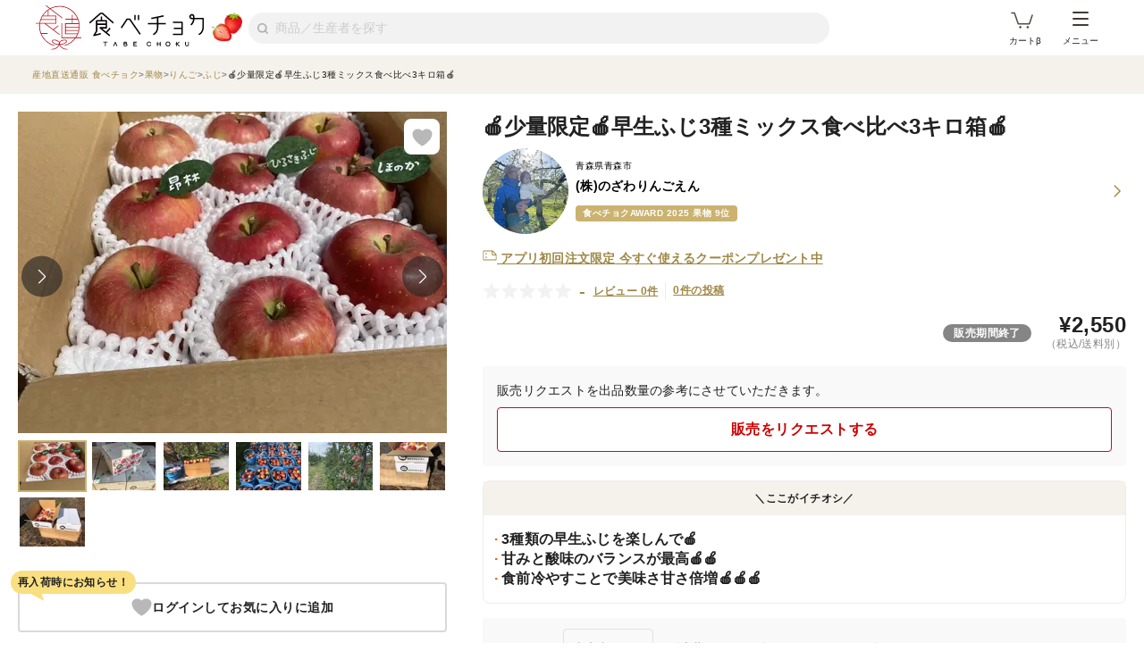

--- FILE ---
content_type: text/html; charset=utf-8
request_url: https://www.tabechoku.com/products/166172
body_size: 39087
content:

<!DOCTYPE html>
<html lang="ja" data-app-env="production" data-app-version="production_f13b2379facc4f8c2f1a61b7885f0e3587358e0a" data-current-user-id="" data-current-user-name="">
  <head>
    <meta charset="UTF-8">
<script type="text/javascript">window.NREUM||(NREUM={});NREUM.info={"beacon":"bam.nr-data.net","errorBeacon":"bam.nr-data.net","licenseKey":"bbe3225ce8","applicationID":"85862494","transactionName":"cVhfQ0JdCAkDSxsQF1dFHkdCXQAQBU1HShdaWEY=","queueTime":0,"applicationTime":261,"agent":""}</script>
<script type="text/javascript">(window.NREUM||(NREUM={})).init={ajax:{deny_list:["bam.nr-data.net"]},feature_flags:["soft_nav"]};(window.NREUM||(NREUM={})).loader_config={licenseKey:"bbe3225ce8",applicationID:"85862494",browserID:"85944418"};;/*! For license information please see nr-loader-rum-1.308.0.min.js.LICENSE.txt */
(()=>{var e,t,r={163:(e,t,r)=>{"use strict";r.d(t,{j:()=>E});var n=r(384),i=r(1741);var a=r(2555);r(860).K7.genericEvents;const s="experimental.resources",o="register",c=e=>{if(!e||"string"!=typeof e)return!1;try{document.createDocumentFragment().querySelector(e)}catch{return!1}return!0};var d=r(2614),u=r(944),l=r(8122);const f="[data-nr-mask]",g=e=>(0,l.a)(e,(()=>{const e={feature_flags:[],experimental:{allow_registered_children:!1,resources:!1},mask_selector:"*",block_selector:"[data-nr-block]",mask_input_options:{color:!1,date:!1,"datetime-local":!1,email:!1,month:!1,number:!1,range:!1,search:!1,tel:!1,text:!1,time:!1,url:!1,week:!1,textarea:!1,select:!1,password:!0}};return{ajax:{deny_list:void 0,block_internal:!0,enabled:!0,autoStart:!0},api:{get allow_registered_children(){return e.feature_flags.includes(o)||e.experimental.allow_registered_children},set allow_registered_children(t){e.experimental.allow_registered_children=t},duplicate_registered_data:!1},browser_consent_mode:{enabled:!1},distributed_tracing:{enabled:void 0,exclude_newrelic_header:void 0,cors_use_newrelic_header:void 0,cors_use_tracecontext_headers:void 0,allowed_origins:void 0},get feature_flags(){return e.feature_flags},set feature_flags(t){e.feature_flags=t},generic_events:{enabled:!0,autoStart:!0},harvest:{interval:30},jserrors:{enabled:!0,autoStart:!0},logging:{enabled:!0,autoStart:!0},metrics:{enabled:!0,autoStart:!0},obfuscate:void 0,page_action:{enabled:!0},page_view_event:{enabled:!0,autoStart:!0},page_view_timing:{enabled:!0,autoStart:!0},performance:{capture_marks:!1,capture_measures:!1,capture_detail:!0,resources:{get enabled(){return e.feature_flags.includes(s)||e.experimental.resources},set enabled(t){e.experimental.resources=t},asset_types:[],first_party_domains:[],ignore_newrelic:!0}},privacy:{cookies_enabled:!0},proxy:{assets:void 0,beacon:void 0},session:{expiresMs:d.wk,inactiveMs:d.BB},session_replay:{autoStart:!0,enabled:!1,preload:!1,sampling_rate:10,error_sampling_rate:100,collect_fonts:!1,inline_images:!1,fix_stylesheets:!0,mask_all_inputs:!0,get mask_text_selector(){return e.mask_selector},set mask_text_selector(t){c(t)?e.mask_selector="".concat(t,",").concat(f):""===t||null===t?e.mask_selector=f:(0,u.R)(5,t)},get block_class(){return"nr-block"},get ignore_class(){return"nr-ignore"},get mask_text_class(){return"nr-mask"},get block_selector(){return e.block_selector},set block_selector(t){c(t)?e.block_selector+=",".concat(t):""!==t&&(0,u.R)(6,t)},get mask_input_options(){return e.mask_input_options},set mask_input_options(t){t&&"object"==typeof t?e.mask_input_options={...t,password:!0}:(0,u.R)(7,t)}},session_trace:{enabled:!0,autoStart:!0},soft_navigations:{enabled:!0,autoStart:!0},spa:{enabled:!0,autoStart:!0},ssl:void 0,user_actions:{enabled:!0,elementAttributes:["id","className","tagName","type"]}}})());var p=r(6154),m=r(9324);let h=0;const v={buildEnv:m.F3,distMethod:m.Xs,version:m.xv,originTime:p.WN},b={consented:!1},y={appMetadata:{},get consented(){return this.session?.state?.consent||b.consented},set consented(e){b.consented=e},customTransaction:void 0,denyList:void 0,disabled:!1,harvester:void 0,isolatedBacklog:!1,isRecording:!1,loaderType:void 0,maxBytes:3e4,obfuscator:void 0,onerror:void 0,ptid:void 0,releaseIds:{},session:void 0,timeKeeper:void 0,registeredEntities:[],jsAttributesMetadata:{bytes:0},get harvestCount(){return++h}},_=e=>{const t=(0,l.a)(e,y),r=Object.keys(v).reduce((e,t)=>(e[t]={value:v[t],writable:!1,configurable:!0,enumerable:!0},e),{});return Object.defineProperties(t,r)};var w=r(5701);const x=e=>{const t=e.startsWith("http");e+="/",r.p=t?e:"https://"+e};var R=r(7836),k=r(3241);const A={accountID:void 0,trustKey:void 0,agentID:void 0,licenseKey:void 0,applicationID:void 0,xpid:void 0},S=e=>(0,l.a)(e,A),T=new Set;function E(e,t={},r,s){let{init:o,info:c,loader_config:d,runtime:u={},exposed:l=!0}=t;if(!c){const e=(0,n.pV)();o=e.init,c=e.info,d=e.loader_config}e.init=g(o||{}),e.loader_config=S(d||{}),c.jsAttributes??={},p.bv&&(c.jsAttributes.isWorker=!0),e.info=(0,a.D)(c);const f=e.init,m=[c.beacon,c.errorBeacon];T.has(e.agentIdentifier)||(f.proxy.assets&&(x(f.proxy.assets),m.push(f.proxy.assets)),f.proxy.beacon&&m.push(f.proxy.beacon),e.beacons=[...m],function(e){const t=(0,n.pV)();Object.getOwnPropertyNames(i.W.prototype).forEach(r=>{const n=i.W.prototype[r];if("function"!=typeof n||"constructor"===n)return;let a=t[r];e[r]&&!1!==e.exposed&&"micro-agent"!==e.runtime?.loaderType&&(t[r]=(...t)=>{const n=e[r](...t);return a?a(...t):n})})}(e),(0,n.US)("activatedFeatures",w.B)),u.denyList=[...f.ajax.deny_list||[],...f.ajax.block_internal?m:[]],u.ptid=e.agentIdentifier,u.loaderType=r,e.runtime=_(u),T.has(e.agentIdentifier)||(e.ee=R.ee.get(e.agentIdentifier),e.exposed=l,(0,k.W)({agentIdentifier:e.agentIdentifier,drained:!!w.B?.[e.agentIdentifier],type:"lifecycle",name:"initialize",feature:void 0,data:e.config})),T.add(e.agentIdentifier)}},384:(e,t,r)=>{"use strict";r.d(t,{NT:()=>s,US:()=>u,Zm:()=>o,bQ:()=>d,dV:()=>c,pV:()=>l});var n=r(6154),i=r(1863),a=r(1910);const s={beacon:"bam.nr-data.net",errorBeacon:"bam.nr-data.net"};function o(){return n.gm.NREUM||(n.gm.NREUM={}),void 0===n.gm.newrelic&&(n.gm.newrelic=n.gm.NREUM),n.gm.NREUM}function c(){let e=o();return e.o||(e.o={ST:n.gm.setTimeout,SI:n.gm.setImmediate||n.gm.setInterval,CT:n.gm.clearTimeout,XHR:n.gm.XMLHttpRequest,REQ:n.gm.Request,EV:n.gm.Event,PR:n.gm.Promise,MO:n.gm.MutationObserver,FETCH:n.gm.fetch,WS:n.gm.WebSocket},(0,a.i)(...Object.values(e.o))),e}function d(e,t){let r=o();r.initializedAgents??={},t.initializedAt={ms:(0,i.t)(),date:new Date},r.initializedAgents[e]=t}function u(e,t){o()[e]=t}function l(){return function(){let e=o();const t=e.info||{};e.info={beacon:s.beacon,errorBeacon:s.errorBeacon,...t}}(),function(){let e=o();const t=e.init||{};e.init={...t}}(),c(),function(){let e=o();const t=e.loader_config||{};e.loader_config={...t}}(),o()}},782:(e,t,r)=>{"use strict";r.d(t,{T:()=>n});const n=r(860).K7.pageViewTiming},860:(e,t,r)=>{"use strict";r.d(t,{$J:()=>u,K7:()=>c,P3:()=>d,XX:()=>i,Yy:()=>o,df:()=>a,qY:()=>n,v4:()=>s});const n="events",i="jserrors",a="browser/blobs",s="rum",o="browser/logs",c={ajax:"ajax",genericEvents:"generic_events",jserrors:i,logging:"logging",metrics:"metrics",pageAction:"page_action",pageViewEvent:"page_view_event",pageViewTiming:"page_view_timing",sessionReplay:"session_replay",sessionTrace:"session_trace",softNav:"soft_navigations",spa:"spa"},d={[c.pageViewEvent]:1,[c.pageViewTiming]:2,[c.metrics]:3,[c.jserrors]:4,[c.spa]:5,[c.ajax]:6,[c.sessionTrace]:7,[c.softNav]:8,[c.sessionReplay]:9,[c.logging]:10,[c.genericEvents]:11},u={[c.pageViewEvent]:s,[c.pageViewTiming]:n,[c.ajax]:n,[c.spa]:n,[c.softNav]:n,[c.metrics]:i,[c.jserrors]:i,[c.sessionTrace]:a,[c.sessionReplay]:a,[c.logging]:o,[c.genericEvents]:"ins"}},944:(e,t,r)=>{"use strict";r.d(t,{R:()=>i});var n=r(3241);function i(e,t){"function"==typeof console.debug&&(console.debug("New Relic Warning: https://github.com/newrelic/newrelic-browser-agent/blob/main/docs/warning-codes.md#".concat(e),t),(0,n.W)({agentIdentifier:null,drained:null,type:"data",name:"warn",feature:"warn",data:{code:e,secondary:t}}))}},1687:(e,t,r)=>{"use strict";r.d(t,{Ak:()=>d,Ze:()=>f,x3:()=>u});var n=r(3241),i=r(7836),a=r(3606),s=r(860),o=r(2646);const c={};function d(e,t){const r={staged:!1,priority:s.P3[t]||0};l(e),c[e].get(t)||c[e].set(t,r)}function u(e,t){e&&c[e]&&(c[e].get(t)&&c[e].delete(t),p(e,t,!1),c[e].size&&g(e))}function l(e){if(!e)throw new Error("agentIdentifier required");c[e]||(c[e]=new Map)}function f(e="",t="feature",r=!1){if(l(e),!e||!c[e].get(t)||r)return p(e,t);c[e].get(t).staged=!0,g(e)}function g(e){const t=Array.from(c[e]);t.every(([e,t])=>t.staged)&&(t.sort((e,t)=>e[1].priority-t[1].priority),t.forEach(([t])=>{c[e].delete(t),p(e,t)}))}function p(e,t,r=!0){const s=e?i.ee.get(e):i.ee,c=a.i.handlers;if(!s.aborted&&s.backlog&&c){if((0,n.W)({agentIdentifier:e,type:"lifecycle",name:"drain",feature:t}),r){const e=s.backlog[t],r=c[t];if(r){for(let t=0;e&&t<e.length;++t)m(e[t],r);Object.entries(r).forEach(([e,t])=>{Object.values(t||{}).forEach(t=>{t[0]?.on&&t[0]?.context()instanceof o.y&&t[0].on(e,t[1])})})}}s.isolatedBacklog||delete c[t],s.backlog[t]=null,s.emit("drain-"+t,[])}}function m(e,t){var r=e[1];Object.values(t[r]||{}).forEach(t=>{var r=e[0];if(t[0]===r){var n=t[1],i=e[3],a=e[2];n.apply(i,a)}})}},1738:(e,t,r)=>{"use strict";r.d(t,{U:()=>g,Y:()=>f});var n=r(3241),i=r(9908),a=r(1863),s=r(944),o=r(5701),c=r(3969),d=r(8362),u=r(860),l=r(4261);function f(e,t,r,a){const f=a||r;!f||f[e]&&f[e]!==d.d.prototype[e]||(f[e]=function(){(0,i.p)(c.xV,["API/"+e+"/called"],void 0,u.K7.metrics,r.ee),(0,n.W)({agentIdentifier:r.agentIdentifier,drained:!!o.B?.[r.agentIdentifier],type:"data",name:"api",feature:l.Pl+e,data:{}});try{return t.apply(this,arguments)}catch(e){(0,s.R)(23,e)}})}function g(e,t,r,n,s){const o=e.info;null===r?delete o.jsAttributes[t]:o.jsAttributes[t]=r,(s||null===r)&&(0,i.p)(l.Pl+n,[(0,a.t)(),t,r],void 0,"session",e.ee)}},1741:(e,t,r)=>{"use strict";r.d(t,{W:()=>a});var n=r(944),i=r(4261);class a{#e(e,...t){if(this[e]!==a.prototype[e])return this[e](...t);(0,n.R)(35,e)}addPageAction(e,t){return this.#e(i.hG,e,t)}register(e){return this.#e(i.eY,e)}recordCustomEvent(e,t){return this.#e(i.fF,e,t)}setPageViewName(e,t){return this.#e(i.Fw,e,t)}setCustomAttribute(e,t,r){return this.#e(i.cD,e,t,r)}noticeError(e,t){return this.#e(i.o5,e,t)}setUserId(e,t=!1){return this.#e(i.Dl,e,t)}setApplicationVersion(e){return this.#e(i.nb,e)}setErrorHandler(e){return this.#e(i.bt,e)}addRelease(e,t){return this.#e(i.k6,e,t)}log(e,t){return this.#e(i.$9,e,t)}start(){return this.#e(i.d3)}finished(e){return this.#e(i.BL,e)}recordReplay(){return this.#e(i.CH)}pauseReplay(){return this.#e(i.Tb)}addToTrace(e){return this.#e(i.U2,e)}setCurrentRouteName(e){return this.#e(i.PA,e)}interaction(e){return this.#e(i.dT,e)}wrapLogger(e,t,r){return this.#e(i.Wb,e,t,r)}measure(e,t){return this.#e(i.V1,e,t)}consent(e){return this.#e(i.Pv,e)}}},1863:(e,t,r)=>{"use strict";function n(){return Math.floor(performance.now())}r.d(t,{t:()=>n})},1910:(e,t,r)=>{"use strict";r.d(t,{i:()=>a});var n=r(944);const i=new Map;function a(...e){return e.every(e=>{if(i.has(e))return i.get(e);const t="function"==typeof e?e.toString():"",r=t.includes("[native code]"),a=t.includes("nrWrapper");return r||a||(0,n.R)(64,e?.name||t),i.set(e,r),r})}},2555:(e,t,r)=>{"use strict";r.d(t,{D:()=>o,f:()=>s});var n=r(384),i=r(8122);const a={beacon:n.NT.beacon,errorBeacon:n.NT.errorBeacon,licenseKey:void 0,applicationID:void 0,sa:void 0,queueTime:void 0,applicationTime:void 0,ttGuid:void 0,user:void 0,account:void 0,product:void 0,extra:void 0,jsAttributes:{},userAttributes:void 0,atts:void 0,transactionName:void 0,tNamePlain:void 0};function s(e){try{return!!e.licenseKey&&!!e.errorBeacon&&!!e.applicationID}catch(e){return!1}}const o=e=>(0,i.a)(e,a)},2614:(e,t,r)=>{"use strict";r.d(t,{BB:()=>s,H3:()=>n,g:()=>d,iL:()=>c,tS:()=>o,uh:()=>i,wk:()=>a});const n="NRBA",i="SESSION",a=144e5,s=18e5,o={STARTED:"session-started",PAUSE:"session-pause",RESET:"session-reset",RESUME:"session-resume",UPDATE:"session-update"},c={SAME_TAB:"same-tab",CROSS_TAB:"cross-tab"},d={OFF:0,FULL:1,ERROR:2}},2646:(e,t,r)=>{"use strict";r.d(t,{y:()=>n});class n{constructor(e){this.contextId=e}}},2843:(e,t,r)=>{"use strict";r.d(t,{G:()=>a,u:()=>i});var n=r(3878);function i(e,t=!1,r,i){(0,n.DD)("visibilitychange",function(){if(t)return void("hidden"===document.visibilityState&&e());e(document.visibilityState)},r,i)}function a(e,t,r){(0,n.sp)("pagehide",e,t,r)}},3241:(e,t,r)=>{"use strict";r.d(t,{W:()=>a});var n=r(6154);const i="newrelic";function a(e={}){try{n.gm.dispatchEvent(new CustomEvent(i,{detail:e}))}catch(e){}}},3606:(e,t,r)=>{"use strict";r.d(t,{i:()=>a});var n=r(9908);a.on=s;var i=a.handlers={};function a(e,t,r,a){s(a||n.d,i,e,t,r)}function s(e,t,r,i,a){a||(a="feature"),e||(e=n.d);var s=t[a]=t[a]||{};(s[r]=s[r]||[]).push([e,i])}},3878:(e,t,r)=>{"use strict";function n(e,t){return{capture:e,passive:!1,signal:t}}function i(e,t,r=!1,i){window.addEventListener(e,t,n(r,i))}function a(e,t,r=!1,i){document.addEventListener(e,t,n(r,i))}r.d(t,{DD:()=>a,jT:()=>n,sp:()=>i})},3969:(e,t,r)=>{"use strict";r.d(t,{TZ:()=>n,XG:()=>o,rs:()=>i,xV:()=>s,z_:()=>a});const n=r(860).K7.metrics,i="sm",a="cm",s="storeSupportabilityMetrics",o="storeEventMetrics"},4234:(e,t,r)=>{"use strict";r.d(t,{W:()=>a});var n=r(7836),i=r(1687);class a{constructor(e,t){this.agentIdentifier=e,this.ee=n.ee.get(e),this.featureName=t,this.blocked=!1}deregisterDrain(){(0,i.x3)(this.agentIdentifier,this.featureName)}}},4261:(e,t,r)=>{"use strict";r.d(t,{$9:()=>d,BL:()=>o,CH:()=>g,Dl:()=>_,Fw:()=>y,PA:()=>h,Pl:()=>n,Pv:()=>k,Tb:()=>l,U2:()=>a,V1:()=>R,Wb:()=>x,bt:()=>b,cD:()=>v,d3:()=>w,dT:()=>c,eY:()=>p,fF:()=>f,hG:()=>i,k6:()=>s,nb:()=>m,o5:()=>u});const n="api-",i="addPageAction",a="addToTrace",s="addRelease",o="finished",c="interaction",d="log",u="noticeError",l="pauseReplay",f="recordCustomEvent",g="recordReplay",p="register",m="setApplicationVersion",h="setCurrentRouteName",v="setCustomAttribute",b="setErrorHandler",y="setPageViewName",_="setUserId",w="start",x="wrapLogger",R="measure",k="consent"},5289:(e,t,r)=>{"use strict";r.d(t,{GG:()=>s,Qr:()=>c,sB:()=>o});var n=r(3878),i=r(6389);function a(){return"undefined"==typeof document||"complete"===document.readyState}function s(e,t){if(a())return e();const r=(0,i.J)(e),s=setInterval(()=>{a()&&(clearInterval(s),r())},500);(0,n.sp)("load",r,t)}function o(e){if(a())return e();(0,n.DD)("DOMContentLoaded",e)}function c(e){if(a())return e();(0,n.sp)("popstate",e)}},5607:(e,t,r)=>{"use strict";r.d(t,{W:()=>n});const n=(0,r(9566).bz)()},5701:(e,t,r)=>{"use strict";r.d(t,{B:()=>a,t:()=>s});var n=r(3241);const i=new Set,a={};function s(e,t){const r=t.agentIdentifier;a[r]??={},e&&"object"==typeof e&&(i.has(r)||(t.ee.emit("rumresp",[e]),a[r]=e,i.add(r),(0,n.W)({agentIdentifier:r,loaded:!0,drained:!0,type:"lifecycle",name:"load",feature:void 0,data:e})))}},6154:(e,t,r)=>{"use strict";r.d(t,{OF:()=>c,RI:()=>i,WN:()=>u,bv:()=>a,eN:()=>l,gm:()=>s,mw:()=>o,sb:()=>d});var n=r(1863);const i="undefined"!=typeof window&&!!window.document,a="undefined"!=typeof WorkerGlobalScope&&("undefined"!=typeof self&&self instanceof WorkerGlobalScope&&self.navigator instanceof WorkerNavigator||"undefined"!=typeof globalThis&&globalThis instanceof WorkerGlobalScope&&globalThis.navigator instanceof WorkerNavigator),s=i?window:"undefined"!=typeof WorkerGlobalScope&&("undefined"!=typeof self&&self instanceof WorkerGlobalScope&&self||"undefined"!=typeof globalThis&&globalThis instanceof WorkerGlobalScope&&globalThis),o=Boolean("hidden"===s?.document?.visibilityState),c=/iPad|iPhone|iPod/.test(s.navigator?.userAgent),d=c&&"undefined"==typeof SharedWorker,u=((()=>{const e=s.navigator?.userAgent?.match(/Firefox[/\s](\d+\.\d+)/);Array.isArray(e)&&e.length>=2&&e[1]})(),Date.now()-(0,n.t)()),l=()=>"undefined"!=typeof PerformanceNavigationTiming&&s?.performance?.getEntriesByType("navigation")?.[0]?.responseStart},6389:(e,t,r)=>{"use strict";function n(e,t=500,r={}){const n=r?.leading||!1;let i;return(...r)=>{n&&void 0===i&&(e.apply(this,r),i=setTimeout(()=>{i=clearTimeout(i)},t)),n||(clearTimeout(i),i=setTimeout(()=>{e.apply(this,r)},t))}}function i(e){let t=!1;return(...r)=>{t||(t=!0,e.apply(this,r))}}r.d(t,{J:()=>i,s:()=>n})},6630:(e,t,r)=>{"use strict";r.d(t,{T:()=>n});const n=r(860).K7.pageViewEvent},7699:(e,t,r)=>{"use strict";r.d(t,{It:()=>a,KC:()=>o,No:()=>i,qh:()=>s});var n=r(860);const i=16e3,a=1e6,s="SESSION_ERROR",o={[n.K7.logging]:!0,[n.K7.genericEvents]:!1,[n.K7.jserrors]:!1,[n.K7.ajax]:!1}},7836:(e,t,r)=>{"use strict";r.d(t,{P:()=>o,ee:()=>c});var n=r(384),i=r(8990),a=r(2646),s=r(5607);const o="nr@context:".concat(s.W),c=function e(t,r){var n={},s={},u={},l=!1;try{l=16===r.length&&d.initializedAgents?.[r]?.runtime.isolatedBacklog}catch(e){}var f={on:p,addEventListener:p,removeEventListener:function(e,t){var r=n[e];if(!r)return;for(var i=0;i<r.length;i++)r[i]===t&&r.splice(i,1)},emit:function(e,r,n,i,a){!1!==a&&(a=!0);if(c.aborted&&!i)return;t&&a&&t.emit(e,r,n);var o=g(n);m(e).forEach(e=>{e.apply(o,r)});var d=v()[s[e]];d&&d.push([f,e,r,o]);return o},get:h,listeners:m,context:g,buffer:function(e,t){const r=v();if(t=t||"feature",f.aborted)return;Object.entries(e||{}).forEach(([e,n])=>{s[n]=t,t in r||(r[t]=[])})},abort:function(){f._aborted=!0,Object.keys(f.backlog).forEach(e=>{delete f.backlog[e]})},isBuffering:function(e){return!!v()[s[e]]},debugId:r,backlog:l?{}:t&&"object"==typeof t.backlog?t.backlog:{},isolatedBacklog:l};return Object.defineProperty(f,"aborted",{get:()=>{let e=f._aborted||!1;return e||(t&&(e=t.aborted),e)}}),f;function g(e){return e&&e instanceof a.y?e:e?(0,i.I)(e,o,()=>new a.y(o)):new a.y(o)}function p(e,t){n[e]=m(e).concat(t)}function m(e){return n[e]||[]}function h(t){return u[t]=u[t]||e(f,t)}function v(){return f.backlog}}(void 0,"globalEE"),d=(0,n.Zm)();d.ee||(d.ee=c)},8122:(e,t,r)=>{"use strict";r.d(t,{a:()=>i});var n=r(944);function i(e,t){try{if(!e||"object"!=typeof e)return(0,n.R)(3);if(!t||"object"!=typeof t)return(0,n.R)(4);const r=Object.create(Object.getPrototypeOf(t),Object.getOwnPropertyDescriptors(t)),a=0===Object.keys(r).length?e:r;for(let s in a)if(void 0!==e[s])try{if(null===e[s]){r[s]=null;continue}Array.isArray(e[s])&&Array.isArray(t[s])?r[s]=Array.from(new Set([...e[s],...t[s]])):"object"==typeof e[s]&&"object"==typeof t[s]?r[s]=i(e[s],t[s]):r[s]=e[s]}catch(e){r[s]||(0,n.R)(1,e)}return r}catch(e){(0,n.R)(2,e)}}},8362:(e,t,r)=>{"use strict";r.d(t,{d:()=>a});var n=r(9566),i=r(1741);class a extends i.W{agentIdentifier=(0,n.LA)(16)}},8374:(e,t,r)=>{r.nc=(()=>{try{return document?.currentScript?.nonce}catch(e){}return""})()},8990:(e,t,r)=>{"use strict";r.d(t,{I:()=>i});var n=Object.prototype.hasOwnProperty;function i(e,t,r){if(n.call(e,t))return e[t];var i=r();if(Object.defineProperty&&Object.keys)try{return Object.defineProperty(e,t,{value:i,writable:!0,enumerable:!1}),i}catch(e){}return e[t]=i,i}},9324:(e,t,r)=>{"use strict";r.d(t,{F3:()=>i,Xs:()=>a,xv:()=>n});const n="1.308.0",i="PROD",a="CDN"},9566:(e,t,r)=>{"use strict";r.d(t,{LA:()=>o,bz:()=>s});var n=r(6154);const i="xxxxxxxx-xxxx-4xxx-yxxx-xxxxxxxxxxxx";function a(e,t){return e?15&e[t]:16*Math.random()|0}function s(){const e=n.gm?.crypto||n.gm?.msCrypto;let t,r=0;return e&&e.getRandomValues&&(t=e.getRandomValues(new Uint8Array(30))),i.split("").map(e=>"x"===e?a(t,r++).toString(16):"y"===e?(3&a()|8).toString(16):e).join("")}function o(e){const t=n.gm?.crypto||n.gm?.msCrypto;let r,i=0;t&&t.getRandomValues&&(r=t.getRandomValues(new Uint8Array(e)));const s=[];for(var o=0;o<e;o++)s.push(a(r,i++).toString(16));return s.join("")}},9908:(e,t,r)=>{"use strict";r.d(t,{d:()=>n,p:()=>i});var n=r(7836).ee.get("handle");function i(e,t,r,i,a){a?(a.buffer([e],i),a.emit(e,t,r)):(n.buffer([e],i),n.emit(e,t,r))}}},n={};function i(e){var t=n[e];if(void 0!==t)return t.exports;var a=n[e]={exports:{}};return r[e](a,a.exports,i),a.exports}i.m=r,i.d=(e,t)=>{for(var r in t)i.o(t,r)&&!i.o(e,r)&&Object.defineProperty(e,r,{enumerable:!0,get:t[r]})},i.f={},i.e=e=>Promise.all(Object.keys(i.f).reduce((t,r)=>(i.f[r](e,t),t),[])),i.u=e=>"nr-rum-1.308.0.min.js",i.o=(e,t)=>Object.prototype.hasOwnProperty.call(e,t),e={},t="NRBA-1.308.0.PROD:",i.l=(r,n,a,s)=>{if(e[r])e[r].push(n);else{var o,c;if(void 0!==a)for(var d=document.getElementsByTagName("script"),u=0;u<d.length;u++){var l=d[u];if(l.getAttribute("src")==r||l.getAttribute("data-webpack")==t+a){o=l;break}}if(!o){c=!0;var f={296:"sha512-+MIMDsOcckGXa1EdWHqFNv7P+JUkd5kQwCBr3KE6uCvnsBNUrdSt4a/3/L4j4TxtnaMNjHpza2/erNQbpacJQA=="};(o=document.createElement("script")).charset="utf-8",i.nc&&o.setAttribute("nonce",i.nc),o.setAttribute("data-webpack",t+a),o.src=r,0!==o.src.indexOf(window.location.origin+"/")&&(o.crossOrigin="anonymous"),f[s]&&(o.integrity=f[s])}e[r]=[n];var g=(t,n)=>{o.onerror=o.onload=null,clearTimeout(p);var i=e[r];if(delete e[r],o.parentNode&&o.parentNode.removeChild(o),i&&i.forEach(e=>e(n)),t)return t(n)},p=setTimeout(g.bind(null,void 0,{type:"timeout",target:o}),12e4);o.onerror=g.bind(null,o.onerror),o.onload=g.bind(null,o.onload),c&&document.head.appendChild(o)}},i.r=e=>{"undefined"!=typeof Symbol&&Symbol.toStringTag&&Object.defineProperty(e,Symbol.toStringTag,{value:"Module"}),Object.defineProperty(e,"__esModule",{value:!0})},i.p="https://js-agent.newrelic.com/",(()=>{var e={374:0,840:0};i.f.j=(t,r)=>{var n=i.o(e,t)?e[t]:void 0;if(0!==n)if(n)r.push(n[2]);else{var a=new Promise((r,i)=>n=e[t]=[r,i]);r.push(n[2]=a);var s=i.p+i.u(t),o=new Error;i.l(s,r=>{if(i.o(e,t)&&(0!==(n=e[t])&&(e[t]=void 0),n)){var a=r&&("load"===r.type?"missing":r.type),s=r&&r.target&&r.target.src;o.message="Loading chunk "+t+" failed: ("+a+": "+s+")",o.name="ChunkLoadError",o.type=a,o.request=s,n[1](o)}},"chunk-"+t,t)}};var t=(t,r)=>{var n,a,[s,o,c]=r,d=0;if(s.some(t=>0!==e[t])){for(n in o)i.o(o,n)&&(i.m[n]=o[n]);if(c)c(i)}for(t&&t(r);d<s.length;d++)a=s[d],i.o(e,a)&&e[a]&&e[a][0](),e[a]=0},r=self["webpackChunk:NRBA-1.308.0.PROD"]=self["webpackChunk:NRBA-1.308.0.PROD"]||[];r.forEach(t.bind(null,0)),r.push=t.bind(null,r.push.bind(r))})(),(()=>{"use strict";i(8374);var e=i(8362),t=i(860);const r=Object.values(t.K7);var n=i(163);var a=i(9908),s=i(1863),o=i(4261),c=i(1738);var d=i(1687),u=i(4234),l=i(5289),f=i(6154),g=i(944),p=i(384);const m=e=>f.RI&&!0===e?.privacy.cookies_enabled;function h(e){return!!(0,p.dV)().o.MO&&m(e)&&!0===e?.session_trace.enabled}var v=i(6389),b=i(7699);class y extends u.W{constructor(e,t){super(e.agentIdentifier,t),this.agentRef=e,this.abortHandler=void 0,this.featAggregate=void 0,this.loadedSuccessfully=void 0,this.onAggregateImported=new Promise(e=>{this.loadedSuccessfully=e}),this.deferred=Promise.resolve(),!1===e.init[this.featureName].autoStart?this.deferred=new Promise((t,r)=>{this.ee.on("manual-start-all",(0,v.J)(()=>{(0,d.Ak)(e.agentIdentifier,this.featureName),t()}))}):(0,d.Ak)(e.agentIdentifier,t)}importAggregator(e,t,r={}){if(this.featAggregate)return;const n=async()=>{let n;await this.deferred;try{if(m(e.init)){const{setupAgentSession:t}=await i.e(296).then(i.bind(i,3305));n=t(e)}}catch(e){(0,g.R)(20,e),this.ee.emit("internal-error",[e]),(0,a.p)(b.qh,[e],void 0,this.featureName,this.ee)}try{if(!this.#t(this.featureName,n,e.init))return(0,d.Ze)(this.agentIdentifier,this.featureName),void this.loadedSuccessfully(!1);const{Aggregate:i}=await t();this.featAggregate=new i(e,r),e.runtime.harvester.initializedAggregates.push(this.featAggregate),this.loadedSuccessfully(!0)}catch(e){(0,g.R)(34,e),this.abortHandler?.(),(0,d.Ze)(this.agentIdentifier,this.featureName,!0),this.loadedSuccessfully(!1),this.ee&&this.ee.abort()}};f.RI?(0,l.GG)(()=>n(),!0):n()}#t(e,r,n){if(this.blocked)return!1;switch(e){case t.K7.sessionReplay:return h(n)&&!!r;case t.K7.sessionTrace:return!!r;default:return!0}}}var _=i(6630),w=i(2614),x=i(3241);class R extends y{static featureName=_.T;constructor(e){var t;super(e,_.T),this.setupInspectionEvents(e.agentIdentifier),t=e,(0,c.Y)(o.Fw,function(e,r){"string"==typeof e&&("/"!==e.charAt(0)&&(e="/"+e),t.runtime.customTransaction=(r||"http://custom.transaction")+e,(0,a.p)(o.Pl+o.Fw,[(0,s.t)()],void 0,void 0,t.ee))},t),this.importAggregator(e,()=>i.e(296).then(i.bind(i,3943)))}setupInspectionEvents(e){const t=(t,r)=>{t&&(0,x.W)({agentIdentifier:e,timeStamp:t.timeStamp,loaded:"complete"===t.target.readyState,type:"window",name:r,data:t.target.location+""})};(0,l.sB)(e=>{t(e,"DOMContentLoaded")}),(0,l.GG)(e=>{t(e,"load")}),(0,l.Qr)(e=>{t(e,"navigate")}),this.ee.on(w.tS.UPDATE,(t,r)=>{(0,x.W)({agentIdentifier:e,type:"lifecycle",name:"session",data:r})})}}class k extends e.d{constructor(e){var t;(super(),f.gm)?(this.features={},(0,p.bQ)(this.agentIdentifier,this),this.desiredFeatures=new Set(e.features||[]),this.desiredFeatures.add(R),(0,n.j)(this,e,e.loaderType||"agent"),t=this,(0,c.Y)(o.cD,function(e,r,n=!1){if("string"==typeof e){if(["string","number","boolean"].includes(typeof r)||null===r)return(0,c.U)(t,e,r,o.cD,n);(0,g.R)(40,typeof r)}else(0,g.R)(39,typeof e)},t),function(e){(0,c.Y)(o.Dl,function(t,r=!1){if("string"!=typeof t&&null!==t)return void(0,g.R)(41,typeof t);const n=e.info.jsAttributes["enduser.id"];r&&null!=n&&n!==t?(0,a.p)(o.Pl+"setUserIdAndResetSession",[t],void 0,"session",e.ee):(0,c.U)(e,"enduser.id",t,o.Dl,!0)},e)}(this),function(e){(0,c.Y)(o.nb,function(t){if("string"==typeof t||null===t)return(0,c.U)(e,"application.version",t,o.nb,!1);(0,g.R)(42,typeof t)},e)}(this),function(e){(0,c.Y)(o.d3,function(){e.ee.emit("manual-start-all")},e)}(this),function(e){(0,c.Y)(o.Pv,function(t=!0){if("boolean"==typeof t){if((0,a.p)(o.Pl+o.Pv,[t],void 0,"session",e.ee),e.runtime.consented=t,t){const t=e.features.page_view_event;t.onAggregateImported.then(e=>{const r=t.featAggregate;e&&!r.sentRum&&r.sendRum()})}}else(0,g.R)(65,typeof t)},e)}(this),this.run()):(0,g.R)(21)}get config(){return{info:this.info,init:this.init,loader_config:this.loader_config,runtime:this.runtime}}get api(){return this}run(){try{const e=function(e){const t={};return r.forEach(r=>{t[r]=!!e[r]?.enabled}),t}(this.init),n=[...this.desiredFeatures];n.sort((e,r)=>t.P3[e.featureName]-t.P3[r.featureName]),n.forEach(r=>{if(!e[r.featureName]&&r.featureName!==t.K7.pageViewEvent)return;if(r.featureName===t.K7.spa)return void(0,g.R)(67);const n=function(e){switch(e){case t.K7.ajax:return[t.K7.jserrors];case t.K7.sessionTrace:return[t.K7.ajax,t.K7.pageViewEvent];case t.K7.sessionReplay:return[t.K7.sessionTrace];case t.K7.pageViewTiming:return[t.K7.pageViewEvent];default:return[]}}(r.featureName).filter(e=>!(e in this.features));n.length>0&&(0,g.R)(36,{targetFeature:r.featureName,missingDependencies:n}),this.features[r.featureName]=new r(this)})}catch(e){(0,g.R)(22,e);for(const e in this.features)this.features[e].abortHandler?.();const t=(0,p.Zm)();delete t.initializedAgents[this.agentIdentifier]?.features,delete this.sharedAggregator;return t.ee.get(this.agentIdentifier).abort(),!1}}}var A=i(2843),S=i(782);class T extends y{static featureName=S.T;constructor(e){super(e,S.T),f.RI&&((0,A.u)(()=>(0,a.p)("docHidden",[(0,s.t)()],void 0,S.T,this.ee),!0),(0,A.G)(()=>(0,a.p)("winPagehide",[(0,s.t)()],void 0,S.T,this.ee)),this.importAggregator(e,()=>i.e(296).then(i.bind(i,2117))))}}var E=i(3969);class I extends y{static featureName=E.TZ;constructor(e){super(e,E.TZ),f.RI&&document.addEventListener("securitypolicyviolation",e=>{(0,a.p)(E.xV,["Generic/CSPViolation/Detected"],void 0,this.featureName,this.ee)}),this.importAggregator(e,()=>i.e(296).then(i.bind(i,9623)))}}new k({features:[R,T,I],loaderType:"lite"})})()})();</script>
    <script>
  window.dataLayer = window.dataLayer || [];
  window.dataLayer.push({"puid":"65fbebafb28de1a0c46487a5b7815528"});
  window.dataLayer.push({"event":"view_item","ecommerce":{"items":[{"item_id":166172,"item_name":"🍎少量限定🍎早生ふじ3種ミックス食べ比べ3キロ箱🍎","item_category":"果物","affiliation":"(株)のざわりんごえん ","currency":"JPY","price":2550,"quantity":"1","promotion_name":""}]}});
</script>

      <!-- Google Tag Manager -->
  <script>(function(w,d,s,l,i){w[l]=w[l]||[];w[l].push({'gtm.start':
      new Date().getTime(),event:'gtm.js'});var f=d.getElementsByTagName(s)[0],
    j=d.createElement(s),dl=l!='dataLayer'?'&l='+l:'';j.async=true;j.src=
    'https://www.googletagmanager.com/gtm.js?id='+i+dl;f.parentNode.insertBefore(j,f);
  })(window,document,'script','dataLayer','GTM-P2NJFBS');</script>
  <!-- End Google Tag Manager -->

    <title>🍎少量限定🍎早生ふじ3種ミックス食べ比べ3キロ箱🍎：青森県産のふじ｜食べチョク｜産地直送(産直)お取り寄せ通販 - 農家・漁師から旬の食材を直送</title>
    <meta content="width=device-width,initial-scale=1,minimum-scale=1.0,maximum-scale=1.0,user-scalable=no" name=viewport>
    <meta name="description" content="青森県の(株)のざわりんごえん が出品している「🍎少量限定🍎早生ふじ3種ミックス食べ比べ3キロ箱🍎」です。収穫、発送は10月1頃以降を予定しておりますが熟したものから収穫発送致しますので、日付指定不可、時間指定可となります。ご了承ください。のざわりんごえん、早生ふじ3種ミックス3キロを御用意致しました🙇‍♂️🍎サンふじより約１ヶ月早く収穫できる早生ふじシリーズ3種をドキドキの詰め合わせ🍎🍎昂林・甘くてジューシー🍎弘前ふじ・甘みが強く程よい酸味🍎ほのか・心地よい歯触りの大玉🍎ツルワレ、キズありの家庭用が入りますが贈答用とは食味は変わりません🍎りんごに不具合があれば対応致しますのでよろしくお願いします🙇‍♂️🍎">
    <meta name="keywords" content="農薬節約栽培,果物,贈答品,家庭用,ふじ,ひろさきふじ,ほのか,昂林,(株)のざわりんごえん ,青森県,食べチョク,食べ直,タベチョク,通販,オーガニック,お取り寄せ">
    <link rel="icon" href="/favicon.ico" sizes="any">
    <link rel="apple-touch-icon" href="/apple-touch-icon.png">
    <link rel="manifest" href="/manifest.webmanifest">
      <link rel="canonical" href="https://www.tabechoku.com/products/166172">
      <meta name="robots" content="noindex">
    <meta property="og:site_name" content="食べチョク">
    <meta property="og:type" content="website">
    <meta property="og:url" content="https://www.tabechoku.com/products/166172">
    <meta property="og:title" content="🍎少量限定🍎早生ふじ3種ミックス食べ比べ3キロ箱🍎：青森県産のふじ｜食べチョク｜産地直送(産直)お取り寄せ通販 - 農家・漁師から旬の食材を直送">
    <meta property="og:description" content="青森県の(株)のざわりんごえん が出品している「🍎少量限定🍎早生ふじ3種ミックス食べ比べ3キロ箱🍎」です。収穫、発送は10月1頃以降を予定しておりますが熟したものから収穫発送致しますので、日付指定不可、時間指定可となります。ご了承ください。のざわりんごえん、早生ふじ3種ミックス3キロを御用意致しました🙇‍♂️🍎サンふじより約１ヶ月早く収穫できる早生ふじシリーズ3種をドキドキの詰め合わせ🍎🍎昂林・甘くてジューシー🍎弘前ふじ・甘みが強く程よい酸味🍎ほのか・心地よい歯触りの大玉🍎ツルワレ、キズありの家庭用が入りますが贈答用とは食味は変わりません🍎りんごに不具合があれば対応致しますのでよろしくお願いします🙇‍♂️🍎">

    <meta property="og:image" content="https://image-cdn.tabechoku.com/compress/images/55e7ba79d2bfefd47cbe397a3406c730944df33fc8c2233287ef440fc3ea580d.jpeg">
    <meta property="og:image:width" content="1108">
    <meta property="og:image:height" content="1478">
    <meta name="twitter:card" content="summary_large_image">
    <meta name="twitter:app:country" content="JP">
    <meta name="twitter:description" content="青森県の(株)のざわりんごえん が出品している「🍎少量限定🍎早生ふじ3種ミックス食べ比べ3キロ箱🍎」です。収穫、発送は10月1頃以降を予定しておりますが熟したものから収穫発送致しますので、日付指定不可、時間指定可となります。ご了承ください。のざわりんごえん、早生ふじ3種ミックス3キロを御用意致しました🙇‍♂️🍎サンふじより約１ヶ月早く収穫できる早生ふじシリーズ3種をドキドキの詰め合わせ🍎🍎昂林・甘くてジューシー🍎弘前ふじ・甘みが強く程よい酸味🍎ほのか・心地よい歯触りの大玉🍎ツルワレ、キズありの家庭用が入りますが贈答用とは食味は変わりません🍎りんごに不具合があれば対応致しますのでよろしくお願いします🙇‍♂️🍎">
    <meta name="twitter:image" content="https://image-cdn.tabechoku.com/compress/images/55e7ba79d2bfefd47cbe397a3406c730944df33fc8c2233287ef440fc3ea580d.jpeg">
    <meta name="twitter:title" content="🍎少量限定🍎早生ふじ3種ミックス食べ比べ3キロ箱🍎：青森県産のふじ｜食べチョク｜産地直送(産直)お取り寄せ通販 - 農家・漁師から旬の食材を直送">
    <meta name="apple-itunes-app" content="app-id=1517340079, app-argument=">

    <meta name="csrf-param" content="authenticity_token" />
<meta name="csrf-token" content="PW9oDURau-rGDhsToSEOLs9yTsm5BmUjVIvZuwog4aOBgNMsBLOJ1OTSHTaTZsY9JyTBhb0yUTkeCgPTpORieg" />

    <link rel="stylesheet" href="https://public-assets-cdn.tabechoku.com/entries/style/user-e57685d6f8b85eeac2e3.css" type="text/css;charset=UTF-8" />

    <script src="https://public-assets-cdn.tabechoku.com/entries/error_tracking_react-c1e65b876dc5fcd8a490.js" defer="defer"></script>
    <script src="https://public-assets-cdn.tabechoku.com/entries/vendor_user-b1197af7d64ea351d31a.js" defer="defer"></script>
    <script src="https://public-assets-cdn.tabechoku.com/entries/user/common-aeee30cb14e8732f49f3.js" defer="defer"></script>
      <link rel="stylesheet" href="https://public-assets-cdn.tabechoku.com/entries/style/swiper-850bcecdec7658cae78f.css" />
  <link rel="stylesheet" href="https://public-assets-cdn.tabechoku.com/entries/style/user/product_detail_2025-52bf21e544ee22f47c61.css" />

  </head>

  <body class="product">
      <!-- Google Tag Manager (noscript) -->
  <noscript><iframe src="https://www.googletagmanager.com/ns.html?id=GTM-P2NJFBS"
                    height="0" width="0" style="display:none;visibility:hidden"></iframe></noscript>
  <!-- End Google Tag Manager (noscript) -->

    <div id="react-component-web-storage-alert"></div>
    <script src="https://public-assets-cdn.tabechoku.com/entries/user/web_storage_alert-f093c432fd989c28ad90.js" defer="defer"></script>
    <div class="wrap wrap--withPaddingBottomOnlySP">
      
      <header class="l-header" id="js-header">
  <div class="l-header__inner">
    <div class="l-headerTopNav">
      <div class="l-headerTopNav__logo">
        <a href="/" class="l-headerTopNav__logoToTopPageLink" data-ga4-link-click="header-logo">
          <img alt="食べチョク" class="l-headerTopNav__logoMain" width="100%" src="https://public-assets-cdn.tabechoku.com/assets/logo-long-37fc818c.svg" />
        </a>
          <a href="https://www.tabechoku.com/ulp/strawberry/" class="l-headerTopNav__logoWithLink" data-ga4-link-click="header-logo_berry">
            <img alt="" class="l-headerTopNav__logoWith " width="100%" src="https://image-cdn.tabechoku.com/crop/w/100/h/114/cw/100/ch/100/images/074fe32fe233099fff49db7819ab5a6de20a95832376f3f22e3448e8f3828704.png" />
          </a>
      </div>
      <div class="l-headerTopNav__search">
        <div data-props="{&quot;keyword&quot;:&quot;&quot;,&quot;formActionUrl&quot;:&quot;/products&quot;,&quot;autocompleteApiUrl&quot;:&quot;https://www.tabechoku.com/api/autocompletes&quot;,&quot;trendwords&quot;:[{&quot;keyword&quot;:&quot;みかん&quot;,&quot;searchCategory&quot;:{&quot;id&quot;:200004016,&quot;breadcrumb&quot;:[&quot;果物&quot;],&quot;includesDonatable&quot;:false}},{&quot;keyword&quot;:&quot;いちご&quot;,&quot;searchCategory&quot;:{&quot;id&quot;:200001,&quot;breadcrumb&quot;:[&quot;果物&quot;],&quot;includesDonatable&quot;:false}},{&quot;keyword&quot;:&quot;りんご&quot;,&quot;searchCategory&quot;:{&quot;id&quot;:200003,&quot;breadcrumb&quot;:[&quot;果物&quot;],&quot;includesDonatable&quot;:false}}]}" id="react-search-form" class="p-searchForm"></div>

      </div>
      <div class="l-headerTopNav__nav">
        <a class="l-headerTopNav__navBtn" href="/shopping_carts">
          <div data-props="{}" id="react-header-menu-notification-cart"></div>
</a>        <div class="l-headerTopNav__navBtn">
          <button id="js-headerMenuToggleBtn" class="btnHamburger" data-ga4-element-click="header_menu_hamburger">
            <div class="iconHamburger">
              <span></span>
              <span></span>
              <span></span>
            </div>
            メニュー
          </button>
        </div>
        <div id="js-headerMenu" class="l-headerMenu">
  <div class="l-headerMenu__overlay js-headerMenuCloseBtn"></div>
  <div class="l-headerMenu__inner">
    <button class="l-headerMenu__closeBtn js-headerMenuCloseBtn">
      <svg width="14" height="14" viewBox="0 0 14 14" xmlns="http://www.w3.org/2000/svg">
        <path d="M8.358 7l4.511-4.51a.456.456 0 000-.657l-.7-.7a.456.456 0 00-.657 0L7 5.642 2.49 1.133a.456.456 0 00-.657 0l-.701.7a.456.456 0 000 .657L5.643 7l-4.511 4.512a.456.456 0 000 .657l.7.7a.464.464 0 00.33.132c.12 0 .24-.044.328-.132L7 8.36l4.512 4.51a.456.456 0 00.656 0l.701-.7a.456.456 0 000-.657L8.36 7z" />
      </svg>
      メニュー
    </button>
    <div class="l-headerMenuUser">
        <div class="l-headerMenuUser__container l-headerMenuUser__container--guest">
          <div class="l-headerMenuUser__thumb">
            <svg xmlns="http://www.w3.org/2000/svg" xmlns:xlink="http://www.w3.org/1999/xlink" width="32" height="33" fill="none">
              <circle cx="16" cy="16.5" r="16" fill="#E9E9E9"/><circle cx="16" cy="16.5" r="16" fill="url(#a)"/>
              <defs><pattern id="a" width="1" height="1" patternContentUnits="objectBoundingBox"><use xlink:href="#b" transform="scale(.01563)"/></pattern><image xlink:href="[data-uri]" id="b" width="64" height="64"/></defs>
            </svg>
          </div>
          <span class="l-headerMenuUser__name">ゲスト</span> さん
        </div>
        <div class="l-headerMenuUser__guestBtnList">
          <a class="c-btn c-btn--primary c-btn--small" data-ga4-link-click="ham-login" href="/login">ログイン</a>
          <a class="c-btn c-btn--basic c-btn--small" data-ga4-link-click="ham-signin" href="/login">新規会員登録</a>
        </div>
    </div>
    <div class="l-headerMenuLink l-headerMenuLink--product">
      <div class="l-headerMenu__title">商品を探す</div>
      <ul class="l-headerMenu__list">
        <li class="l-headerMenu__wideItem"><a class="l-headerMenu__link" data-ga4-link-click="ham-products" href="/products">商品</a></li>
        <li class="l-headerMenu__wideItem"><a class="l-headerMenu__link" data-ga4-link-click="ham-producers" href="/producers">生産者</a></li>
        <li class="l-headerMenu__wideItem"><a class="l-headerMenu__link" data-ga4-link-click="ham-areas" href="/areas">産地</a></li>
        <li class="l-headerMenu__wideItem"><a class="l-headerMenu__link" data-ga4-link-click="ham-feature_articles" href="/feature_articles">特集</a></li>
        <li class="l-headerMenu__wideItem"><a class="l-headerMenu__link" data-ga4-link-click="ham-categories" href="/products/categories">カテゴリー</a></li>
        <li class="l-headerMenu__wideItem"><a class="l-headerMenu__link" data-ga4-link-click="ham-furusato" href="/furusato">ふるさと納税</a></li>
      </ul>
    </div>
    <div class="l-headerMenuLink l-headerMenuLink--service">
      <div class="l-headerMenu__title">関連サービス</div>
      <ul class="l-headerMenu__list">
        <li><a class="l-headerMenu__link" data-ga4-link-click="ham-subscriptions" href="/subscriptions">定期便一覧</a></li>
        <li><a class="l-headerMenu__link" data-ga4-link-click="ham-giftcard" href="/ulp/giftcard-personal/">ギフトカード</a></li>
        <li class="l-headerMenu__wideItem"><a class="l-headerMenu__link" data-ga4-link-click="ham-assort" href="/assort">食べチョクまとまる便</a></li>
        <li class="l-headerMenu__wideItem"><a class="l-headerMenu__link" data-ga4-link-click="ham-game" href="/feature_articles/tabechokuichiba_start_web">食べチョク市場<br class="u-showonlyPC">（ミニゲーム）</a></li>
      </ul>
    </div>
    <div class="l-headerMenuLink l-headerMenuLink--contents">
      <div class="l-headerMenu__title">コンテンツ</div>
      <ul class="l-headerMenu__list">
        <li><a class="l-headerMenu__link" data-ga4-link-click="ham-posts" href="/communication/posts">みんなの投稿</a></li>
        <li><a class="l-headerMenu__link" data-ga4-link-click="ham-recipes" href="/recipes">レシピ一覧</a></li>
      </ul>
    </div>
    <div class="l-headerMenuLink l-headerMenuLink--help">
      <div class="l-headerMenu__title">ヘルプ</div>
      <ul class="l-headerMenu__list">
        <li class="l-headerMenu__wideItem"><a class="l-headerMenu__link" data-ga4-link-click="ham-about" href="/about">食べチョクとは？</a></li>
        <li class="l-headerMenu__wideItem"><a class="l-headerMenu__link" data-ga4-link-click="ham-faq" target="_blank" rel="noreferrer" href="/faq">ガイド/お問い合わせ</a></li>
      </ul>
    </div>
    <div class="l-headerMenuLink l-headerMenuLink--producer">
      <div class="l-headerMenu__title">生産者さん・法人の方</div>
      <ul class="l-headerMenu__list">
        <li class="l-headerMenu__wideItem"><a href="/lp/farmer/" class="l-headerMenu__link" target="_blank" data-ga4-link-click="ham-farmer">出品希望の方はこちら</a></li>
        <li class="l-headerMenu__wideItem"><a class="l-headerMenu__link" target="_blank" data-ga4-link-click="ham-restaurant" href="https://pro.tabechoku.com">飲食店の方はこちら</a></li>
      </ul>
    </div>
  </div>
</div>

      </div>
    </div>
  </div>
</header>



    <nav class="c-breadCrumb">
      <ol class="c-breadCrumb__inner" itemscope itemtype="http://schema.org/BreadcrumbList">
          <li itemprop="itemListElement" itemscope itemtype="http://schema.org/ListItem">
              <a itemprop="item" class="c-breadCrumb__link" href="/">
                <span itemprop="name">産地直送通販 食べチョク</span>
</a>            <meta itemprop="position" content="1" />
          </li>
          <li itemprop="itemListElement" itemscope itemtype="http://schema.org/ListItem">
              <a itemprop="item" class="c-breadCrumb__link" href="/products/categories/2">
                <span itemprop="name">果物</span>
</a>            <meta itemprop="position" content="2" />
          </li>
          <li itemprop="itemListElement" itemscope itemtype="http://schema.org/ListItem">
              <a itemprop="item" class="c-breadCrumb__link" href="/products/categories/200003">
                <span itemprop="name">りんご</span>
</a>            <meta itemprop="position" content="3" />
          </li>
          <li itemprop="itemListElement" itemscope itemtype="http://schema.org/ListItem">
              <a itemprop="item" class="c-breadCrumb__link" href="/products/categories/200003001">
                <span itemprop="name">ふじ</span>
</a>            <meta itemprop="position" content="4" />
          </li>
          <li itemprop="itemListElement" itemscope itemtype="http://schema.org/ListItem">
              <a itemprop="item" class="c-breadCrumb__link" aria-current="page" href="/products/166172">
                <span itemprop="name">🍎少量限定🍎早生ふじ3種ミックス食べ比べ3キロ箱🍎</span>
</a>            <meta itemprop="position" content="5" />
          </li>
      </ol>
    </nav>

      


<script id="js-producer-logging" type="application/json">{"producerId":25666}</script>
  


<main class="l-productShow" id="productShow2025">
  <div class="l-productShow__inner">
    <section class="p-productShow">
      <div class="p-productShowInformation">
        <section class="p-productShowPanel" data-price-and-quantity-root="true">
          <header class="p-productShowPanel__header">
            <h1 class="p-productShowPanel__title">🍎少量限定🍎早生ふじ3種ミックス食べ比べ3キロ箱🍎</h1>


            <a href="/producers/25666" class="p-productShowPanel__producer">
              <div class="p-productShowPanel__producerAvatarImage">
                <img class="c-producerAvatar c-producerAvatar--ll" width="192" alt="(株)のざわりんごえん " src="https://image-cdn.tabechoku.com/crop/w/192/h/256/cw/192/ch/192/images/f04a1420d5c3f3abe3f990f6b8d4b7e2d44bfc239d1c39d6b97eb02724bb2915.jpeg" />
              </div>
              <div class="p-productShowPanel__producerInfo">
                <div class="p-productShowPanel__producerArea">
                  青森県青森市
                </div>
                <div class="p-productShowPanel__producerName">
                  (株)のざわりんごえん 
                </div>
                  <div class="p-productShowPanel__award u-showonlyPC">
                    <span class="p-productShowPanel__awardLabel">
                      食べチョクAWARD 2025 果物 9位
                    </span>
                  </div>
              </div>
            </a>
              <div class="p-productShowPanel__award u-showonlySP">
                <span class="p-productShowPanel__awardLabel">
                  食べチョクAWARD 2025 果物 9位
                </span>
              </div>
          </header>

            <a href="https://a7q9.adj.st/view/products/166172?adj_t=1ar3ref0&amp;adj_deep_link=tabechoku%3A%2F%2Fview%2Fproducts%2F166172&amp;adj_fallback=https%3A%2F%2Fwww.tabechoku.com%2Fslp%2Fapp&amp;adj_redirect_macos=https%3A%2F%2Fwww.tabechoku.com%2Fslp%2Fapp" class="p-productShowPanel__promotionByAppCoupon" data-ga4-element-click="mobile-app-first-buy-coupon-link">
              <div class="p-productShowPanel__promotionByAppCouponLink">
                <svg xmlns="http://www.w3.org/2000/svg" width="16" height="16" viewBox="0 0 25 24" fill="none">
                  <g clip-path="url(#clip0_2666_76241)">
                    <path d="M24.49 10.63C24.49 10.56 24.49 10.49 24.47 10.42C24.47 10.39 24.45 10.37 24.44 10.34C24.38 10.15 24.29 9.97 24.14 9.81L18.23 3.9C18.16 3.83 18.08 3.8 18.01 3.75C17.98 3.73 17.95 3.7 17.91 3.68C17.85 3.65 17.79 3.62 17.73 3.6C17.59 3.54 17.44 3.5 17.26 3.5H1.5C0.95 3.5 0.5 3.95 0.5 4.5V19.5C0.5 20.05 0.95 20.5 1.5 20.5H23.5C24.05 20.5 24.5 20.05 24.5 19.5V10.75C24.5 10.75 24.49 10.67 24.49 10.63ZM17.7 5.65L22.39 10.34H17.7V5.65ZM2.10001 18.91V5.11H16.1V10.7C16.1 11.39 16.66 11.94 17.34 11.94H22.9V18.91H2.10001Z" fill="#9F8745"/>
                    <path d="M6.23004 7.15002C5.87004 7.15002 5.58008 7.44002 5.58008 7.80002V10.2C5.58008 10.56 5.87004 10.85 6.23004 10.85C6.59004 10.85 6.88007 10.56 6.88007 10.2V7.80002C6.88007 7.44002 6.59004 7.15002 6.23004 7.15002Z" fill="#9F8745"/>
                    <path d="M6.23004 13.38C5.87004 13.38 5.58008 13.67 5.58008 14.03V16.43C5.58008 16.79 5.87004 17.08 6.23004 17.08C6.59004 17.08 6.88007 16.79 6.88007 16.43V14.03C6.88007 13.67 6.59004 13.38 6.23004 13.38Z" fill="#9F8745"/>
                  </g>
                  <defs>
                    <clipPath id="clip0_2666_76241">
                      <rect width="24" height="24" fill="white" transform="translate(0.5)"/>
                    </clipPath>
                  </defs>
                </svg>
                アプリ初回注文限定<br class="u-showonlySP">
                今すぐ使えるクーポンプレゼント中
              </div>
            </a>

          <div class="p-productShowPanel__reviewsAndStatusAndPrice">
            <div class="p-productShowPanel__reviews">
              <div class="p-productShowPanel__rating">
                <div class="p-productShowPanel__ratingStars">
                  <span class="u-showonlyPC"><ul class="c-starRating c-starRating--medium" aria-label="評価: 0.0 / 5"><li class="c-starRating__star c-starRating__star--off"></li><li class="c-starRating__star c-starRating__star--off"></li><li class="c-starRating__star c-starRating__star--off"></li><li class="c-starRating__star c-starRating__star--off"></li><li class="c-starRating__star c-starRating__star--off"></li></ul></span>
                  <span class="u-showonlySP"><ul class="c-starRating c-starRating--small" aria-label="評価: 0.0 / 5"><li class="c-starRating__star c-starRating__star--off"></li><li class="c-starRating__star c-starRating__star--off"></li><li class="c-starRating__star c-starRating__star--off"></li><li class="c-starRating__star c-starRating__star--off"></li><li class="c-starRating__star c-starRating__star--off"></li></ul></span>
                </div>
                <div class="p-productShowPanel__ratingValue">
                  -
                </div>
                <div class="p-productShowPanel__ratingCount">
                  <a href="#count_review" class="p-productShowPanel__ratingCountLink">レビュー 0件</a>
                </div>
              </div>
              <div class="p-productShowPanel__postCount">
                <a href="#count_post" class="p-productShowPanel__postCountLink">0件の投稿</a>
              </div>
            </div>
            <div class="p-productShowPanel__priceAndTags">
              <div>
                  <ul class="p-productShowPanel__statusTags">
                      <li class="p-productShowPanel__statusTag p-productShowPanel__statusTag--canceled">
                        <span class="p-productShowPanel__statusTagLabel">販売期間終了</span>
                      </li>
                  </ul>
              </div>
                <div class="p-productShowPanel__priceInfo">
                      <span class="p-productShowPanel__price" data-product-normal-order-only="true" aria-hidden="false">
                        <span class="p-productShowPanel__priceUnit">¥</span>2,550
                      </span>
                      <span class="p-productShowPanel__priceTax" data-product-normal-order-only="true" aria-hidden="false">（税込/送料別）</span>

                </div>
            </div>
          </div>


              <div class="p-productShowPanel__request">
                <div data-props="{&quot;user_id&quot;:null,&quot;productId&quot;:166172}" id="react-product-request-panel"></div>
              </div>

            <div class="p-productShowPanel__favorite u-showonlySP">
              <div data-react-favorite-button="true" data-product-sold-out="true" data-product-id="166172" data-user-id=""></div>
            </div>

            <div class="p-productShowPanel__sellingPoints">
              <h2 class="p-productShowPanel__sellingPointsTitle">＼ここがイチオシ／</h2>
              <ul class="p-productShowPanel__sellingPointsList" role="list">
                <li class="p-productShowPanel__sellingPointsListItem" role="listitem">
                  3種類の早生ふじを楽しんで🍎
                </li>
                <li class="p-productShowPanel__sellingPointsListItem" role="listitem">
                  甘みと酸味のバランスが最高🍎🍎
                </li>
                <li class="p-productShowPanel__sellingPointsListItem" role="listitem">
                  食前冷やすことで美味さ甘さ倍増🍎🍎🍎
                </li>
              </ul>
            </div>

          <div class="p-productShowPanel__buyInfo">
              <article class="c-productShowPanelBuyInfoArticle">
                <div class="c-productShowDeliveryAraeaSelect">
  <div class="c-productShowDeliveryAraeaSelect__inner">
    <span class="c-productShowDeliveryAraeaSelect__label">お届け地域</span>
    <select class="c-formSelectBox c-productShowDeliveryAraeaSelect__options" id="deliveryAreaSelect" disabled>
        <option value="1">北海道</option>
        <option value="2">青森県</option>
        <option value="3">岩手県</option>
        <option value="4">宮城県</option>
        <option value="5">秋田県</option>
        <option value="6">山形県</option>
        <option value="7">福島県</option>
        <option value="8">茨城県</option>
        <option value="9">栃木県</option>
        <option value="10">群馬県</option>
        <option value="11">埼玉県</option>
        <option value="12">千葉県</option>
        <option value="13">東京都</option>
        <option value="14">神奈川県</option>
        <option value="15">新潟県</option>
        <option value="16">富山県</option>
        <option value="17">石川県</option>
        <option value="18">福井県</option>
        <option value="19">山梨県</option>
        <option value="20">長野県</option>
        <option value="21">岐阜県</option>
        <option value="22">静岡県</option>
        <option value="23">愛知県</option>
        <option value="24">三重県</option>
        <option value="25">滋賀県</option>
        <option value="26">京都府</option>
        <option value="27">大阪府</option>
        <option value="28">兵庫県</option>
        <option value="29">奈良県</option>
        <option value="30">和歌山県</option>
        <option value="31">鳥取県</option>
        <option value="32">島根県</option>
        <option value="33">岡山県</option>
        <option value="34">広島県</option>
        <option value="35">山口県</option>
        <option value="36">徳島県</option>
        <option value="37">香川県</option>
        <option value="38">愛媛県</option>
        <option value="39">高知県</option>
        <option value="40">福岡県</option>
        <option value="41">佐賀県</option>
        <option value="42">長崎県</option>
        <option value="43">熊本県</option>
        <option value="44">大分県</option>
        <option value="45">宮崎県</option>
        <option value="46">鹿児島県</option>
        <option value="47">沖縄県</option>
    </select>
    <div class="c-productShowDeliveryAraeaSelect__note">
        <p class="c-productShowShippingNote">
            販売期間：2023年9月30日 〜 2023年10月6日
        </p>
    </div>
  </div>
</div>

                <div data-props="{&quot;productId&quot;:166172,&quot;shippingPrefectureCodeString&quot;:&quot;13&quot;}" id="react-product-delivery-area-select"></div>
              </article>

              <article class="c-productShowPanelBuyInfoArticle">
                <h3 class="c-productShowPanelBuyInfoArticle__title">購入方法</h3>
                <div class="c-productShowPanelBuyInfoArticle__body">
                  <div class="c-productShowHowToPurchase">
                    <div class="c-productShowHowToPurchase__options">
                          <button type="button" class="c-productShowHowToPurchase__option" data-product-change-how-to-buy="normal" aria-checked="true">
                            <div class="c-productShowHowToPurchase__optionInner">
                              <span class="c-productShowHowToPurchase__optionLabel">通常購入</span>
                              <span class="c-productShowHowToPurchase__optionPrice">¥2,550</span>
                            </div>
                          </button>
                    </div>

                  </div>
                </div>
              </article>







          </div>
        </section>

        <section class="p-productShowAbout">
          <ul class="c-productShowTabNav" role="tablist" id="sticky_about_tabs">
            <li class="c-productShowTabNav__tab" role="presentation">
              <a class="c-productShowTabNav__tabLink" href="#about_reviews" role="tab" aria-controls="tabpanel1" aria-selected="false">
                <span class="c-productShowTabNav__tabLabel">レビューと投稿</span>
              </a>
            </li>
            <li class="c-productShowTabNav__tab" role="presentation">
              <a class="c-productShowTabNav__tabLink" href="#about_product" role="tab" aria-controls="tabpanel2" aria-selected="false">
                <span class="c-productShowTabNav__tabLabel">商品について</span>
              </a>
            </li>
            <li class="c-productShowTabNav__tab c-productShowTabNav__tab--producer" role="presentation">
              <a class="c-productShowTabNav__tabLink" href="#about_producer" role="tab" aria-controls="tabpanel3" aria-selected="false">
                <span class="c-productShowTabNav__tabLabel">生産者について</span>
              </a>
            </li>
          </ul>

          <div class="p-productShowAbout__body">
            <article class="c-productShowAboutArticle c-productShowAboutArticle--reviews" id="about_reviews" data-tab-index="about_reviews">
              <div class="c-productShowAboutArticle__body">
                <div class="p-productShowPostArticles">
                  <div data-props="{&quot;productId&quot;:166172}" id="react-product-meisters" class="c-productShowPostArticle"></div>
                  <div class="c-productShowPostArticle" id="count_review">
                    <div data-props="{&quot;productId&quot;:166172,&quot;satisfactionScore&quot;:0.0,&quot;qualityScore&quot;:0.0,&quot;packagingScore&quot;:0.0,&quot;totalCount&quot;:0,&quot;publicCount&quot;:0,&quot;currentUserName&quot;:null,&quot;reviews&quot;:[]}" id="react-product-reviews"></div>
                  </div>
                  <div data-props="{&quot;productId&quot;:166172}" id="react-product-posts" class="c-productShowPostArticle"></div>
                  <div data-props="{&quot;productId&quot;:166172,&quot;producerId&quot;:25666,&quot;length&quot;:0,&quot;count&quot;:3}" id="react-product-questions" class="c-productShowPostArticle"></div>
                </div>
              </div>
            </article>

            <article class="c-productShowAboutArticle c-productShowAboutArticle--about" id="about_product" data-tab-index="about_product">
              <h3 class="c-productShowAboutArticle__title">商品について</h3>
              <div class="c-productShowAboutArticle__body">

                <div class="c-productShowAboutNote" data-product-normal-order-only="true" aria-hidden="true">
                  <h4 class="c-productShowAboutNote__title">
                    <span class="c-productShowAboutNote__titleLabel">あわせ買い対象</span>
                  </h4>
                  <p class="c-productShowAboutNote__text">
                    同生産者の別の「あわせ買い対象」商品と一緒にご注文いただくと、送料をまとめてお届けできる場合があります。
                  </p>
                </div>






                <table class="c-productShowAboutTable">
                    <tr class="c-productShowAboutTable__tr">
                      <th class="c-productShowAboutTable__th">内容</th>
                      <td class="c-productShowAboutTable__td c-productShowAboutTable__td--stack">
                        早生ふじ3種ミックス3キロ
                      </td>
                    </tr>
                  <tr class="c-productShowAboutTable__tr">
                    <th class="c-productShowAboutTable__th">発送</th>
                    <td class="c-productShowAboutTable__td">
                      <div class="c-productShowShipping">
                        <table class="c-productShowShipping__table">
                          <tr>
                            <th class="c-productShowShipping__th c-productShowShipping__th--carrier">
                              佐川急便
                            </th>
                            <td class="c-productShowShipping__td">
                            </td>
                          </tr>
                            <tr>
                              <th class="c-productShowShipping__th">
                                送料
                              </th>
                              <td class="c-productShowShipping__td">
                                <span class="c-productShowShipping__amountLabel" data-shipping-amount-free="false">
                                  <span class="c-productShowShipping__unit">¥</span>
                                  <span class="c-productShowShipping__amount" data-shipping-amount="true"></span>
                                </span>
                              </td>
                            </tr>
                            <tr>
                              <th class="c-productShowShipping__th">
                                  常温便
                              </th>
                              <td class="c-productShowShipping__td">
                                <span class="c-productShowShipping__amountLabel" data-shipping-amount-free="false">
                                  <span class="c-productShowShipping__plus">+</span>
                                  <span class="c-productShowShipping__unit">¥</span>
                                  <span class="c-productShowShipping__amount">0</span>
                                </span>
                              </td>
                            </tr>
                        </table>
                          <p class="c-productShowShippingAnnotation">
                            数量1点ごとに送料が発生します。
                          </p>
                      </div>
                    </td>
                  </tr>
                    <tr class="c-productShowAboutTable__tr">
                      <th class="c-productShowAboutTable__th">種別</th>
                      <td class="c-productShowAboutTable__td">
                        <div class="c-productShowCategories" role="list">
                            <div class="c-productShowCategories__item" role="listitem"><a class="c-productShowCategories__link" href="/products/categories/2">果物</a></div>
                            <div class="c-productShowCategories__item" role="listitem"><a class="c-productShowCategories__link" href="/products/categories/200003">りんご</a></div>
                            <div class="c-productShowCategories__item" role="listitem"><a class="c-productShowCategories__link" href="/products/categories/200003001">ふじ</a></div>
                        </div>
                        <div class="c-productShowCategories" role="list">
                            <div class="c-productShowCategories__item" role="listitem"><a class="c-productShowCategories__link" href="/products/categories/2">果物</a></div>
                            <div class="c-productShowCategories__item" role="listitem"><a class="c-productShowCategories__link" href="/products/categories/200003">りんご</a></div>
                            <div class="c-productShowCategories__item" role="listitem"><a class="c-productShowCategories__link" href="/products/categories/200003062">ひろさきふじ</a></div>
                        </div>
                        <div class="c-productShowCategories" role="list">
                            <div class="c-productShowCategories__item" role="listitem"><a class="c-productShowCategories__link" href="/products/categories/2">果物</a></div>
                            <div class="c-productShowCategories__item" role="listitem"><a class="c-productShowCategories__link" href="/products/categories/200003">りんご</a></div>
                            <div class="c-productShowCategories__item" role="listitem"><a class="c-productShowCategories__link" href="/products/categories/200003071">ほのか</a></div>
                        </div>
                        <div class="c-productShowCategories" role="list">
                            <div class="c-productShowCategories__item" role="listitem"><a class="c-productShowCategories__link" href="/products/categories/2">果物</a></div>
                            <div class="c-productShowCategories__item" role="listitem"><a class="c-productShowCategories__link" href="/products/categories/200003">りんご</a></div>
                            <div class="c-productShowCategories__item" role="listitem"><a class="c-productShowCategories__link" href="/products/categories/200003097">昂林</a></div>
                        </div>
                      </td>
                    </tr>
                  <tr class="c-productShowAboutTable__tr">
                    <th class="c-productShowAboutTable__th">産地</th>
                    <td class="c-productShowAboutTable__td">
                      <a class="c-productShowAboutTable__link" href="/areas/aomori">青森県</a>
                    </td>
                  </tr>
                </table>

                  <ul class="c-productShowAboutTags">
                      <li class="c-tag">
                        <a href="/products?tags%5B%5D=%E8%BE%B2%E8%96%AC%E7%AF%80%E7%B4%84%E6%A0%BD%E5%9F%B9" class="c-tag__label" rel="">農薬節約栽培</a>
                      </li>
                      <li class="c-tag">
                        <a href="/products/categories/2" class="c-tag__label" rel="">果物</a>
                      </li>
                      <li class="c-tag">
                        <a href="/products?tags%5B%5D=%E8%B4%88%E7%AD%94%E5%93%81" class="c-tag__label" rel="">贈答品</a>
                      </li>
                      <li class="c-tag">
                        <a href="/products?tags%5B%5D=%E5%AE%B6%E5%BA%AD%E7%94%A8" class="c-tag__label" rel="">家庭用</a>
                      </li>
                      <li class="c-tag">
                        <a href="/products/categories/200003001" class="c-tag__label" rel="">ふじ</a>
                      </li>
                      <li class="c-tag">
                        <a href="/products/categories/200003062" class="c-tag__label" rel="">ひろさきふじ</a>
                      </li>
                      <li class="c-tag">
                        <a href="/products/categories/200003071" class="c-tag__label" rel="">ほのか</a>
                      </li>
                      <li class="c-tag">
                        <a href="/products/categories/200003097" class="c-tag__label" rel="">昂林</a>
                      </li>
                      <li class="c-tag">
                        <a href="/products/categories/2/aomori" class="c-tag__label">青森県x果物</a>
                      </li>
                      <li class="c-tag">
                        <a href="/products/categories/200003/aomori" class="c-tag__label">青森県xりんご</a>
                      </li>
                      <li class="c-tag">
                        <a href="/products/categories/200003001/aomori" class="c-tag__label">青森県xふじ</a>
                      </li>
                      <li class="c-tag">
                        <a href="/products/categories/200003062/aomori" class="c-tag__label">青森県xひろさきふじ</a>
                      </li>
                      <li class="c-tag">
                        <a href="/products/categories/200003071/aomori" class="c-tag__label">青森県xほのか</a>
                      </li>
                      <li class="c-tag">
                        <a href="/products/categories/200003097/aomori" class="c-tag__label">青森県x昂林</a>
                      </li>
                  </ul>

                  <div class="c-productShowAboutByProduer">
                    <h4 class="c-productShowAboutByProduer__title">賞味期限 / 保存方法</h4>
                    <div class="c-productShowAboutByProduer__text">
                      発送から7日間
                    </div>
                    <div class="c-productShowAboutByProduer__text">
                      ポリ袋に入れて冷蔵庫保存
                    </div>
                  </div>


                  <div class="c-productShowAboutByProduer" data-accordion-id="product_description" id="product_description" data-accordion-threshold-height="400">
                    <h4 class="c-productShowAboutByProduer__title u-showonlyPC">商品説明</h4>
                    <div class="c-productShowAboutByProduer__text" data-accordion-content-hidden="true" aria-hidden="true">
                      収穫、発送は10月1頃以降を予定しておりますが熟したものから収穫発送致しますので、日付指定不可、時間指定可となります。ご了承ください。<br><br>のざわりんごえん、早生ふじ3種ミックス3キロを御用意致しました🙇‍♂️🍎<br><br>サンふじより約１ヶ月早く収穫できる早生ふじシリーズ3種をドキドキの詰め合わせ🍎🍎<br><br>昂林<br>・甘くてジューシー🍎<br>弘前ふじ<br>・甘みが強く程よい酸味🍎<br>ほのか<br>・心地よい歯触りの大玉🍎<br><br><br><br>ツルワレ、キズありの家庭用が入りますが贈答用とは食味は変わりません🍎<br><br>りんごに不具合があれば対応致しますのでよろしくお願いします🙇‍♂️🍎<br>
                    </div>
                    <div class="c-productShowAboutByProduer__more">
                      <div class="c-link c-link--seeMore" data-accordion-expanded="false" aria-expanded="false" aria-controls="product_description">
                        <button type="button">もっと見る</button>
                      </div>
                    </div>
                  </div>



                <div data-props="{&quot;recipes&quot;:[]}" id="react-product-recipes" class="c-productShowAboutByProduer"></div>


                <div class="c-productShowAboutSns u-showonlyPC">
                  <div class="c-productShowAboutSns__inner">
                    <p class="c-productShowAboutSns__text">
                      この商品のことをお友達にもシェアしませんか
                    </p>
                    <div class="social-button-area">
                      <ul class="list-share">
  <li class="item twitter">
    <a href="https://twitter.com/intent/tweet?url=https%3A%2F%2Fwww.tabechoku.com%2Fproducts%2F166172%3Futm_source%3Dtwitter%26utm_medium%3Dsocial%26utm_campaign%3Dshare&amp;via=tabechoku&amp;related=tabechoku&amp;text=%F0%9F%8D%8E%E5%B0%91%E9%87%8F%E9%99%90%E5%AE%9A%F0%9F%8D%8E%E6%97%A9%E7%94%9F%E3%81%B5%E3%81%983%E7%A8%AE%E3%83%9F%E3%83%83%E3%82%AF%E3%82%B9%E9%A3%9F%E3%81%B9%E6%AF%94%E3%81%B93%E3%82%AD%E3%83%AD%E7%AE%B1%F0%9F%8D%8E" class="c-btnSocial c-btnSocial-x" target="_blank" rel="nofollow noopener noreferrer" data-ga4-click="share-link-twitter">ポスト</a>
  </li>
  <li class="item facebook">
    <a href="https://www.facebook.com/share.php?u=https%3A%2F%2Fwww.tabechoku.com%2Fproducts%2F166172%3Futm_source%3Dfacebook%26utm_medium%3Dsocial%26utm_campaign%3Dshare" class="c-btnSocial c-btnSocial-facebook" target="_blank" rel="nofollow noopener noreferrer"  data-ga4-click="share-link-facebook">
      シェア
    </a>
  </li>
  <li class="item line">
    <div class="line-it-button" data-lang="ja" data-type="share-a" data-ver="3"
          data-url="https://www.tabechoku.com/products/166172?utm_source=line&amp;utm_medium=social&amp;utm_campaign=share"
          data-color="default" data-size="small" data-count="false" style="display: none;" data-ga4-click="share-link-line"></div>
    <script src="https://d.line-scdn.net/r/web/social-plugin/js/thirdparty/loader.min.js" async="async" defer="defer"></script>
  </li>
</ul>

                    </div>
                  </div>
                </div>

              </div>
            </article>

            <article class="c-productShowAboutArticle c-productShowAboutArticle--producer" id="about_producer" data-tab-index="about_producer">
              <div class="c-productShowProducer">
                <div class="c-productShowProducer__info">
                  <div class="c-productShowProducer__detail">
                    <div class="c-productShowProducer__avatar">
                      <img class="c-producerAvatar c-producerAvatar--ll" width="192" alt="(株)のざわりんごえん " src="https://image-cdn.tabechoku.com/crop/w/192/h/256/cw/192/ch/192/images/f04a1420d5c3f3abe3f990f6b8d4b7e2d44bfc239d1c39d6b97eb02724bb2915.jpeg" />
                    </div>
                    <div class="c-productShowProducer__detailInfo">
                      <p class="c-productShowProducer__name">(株)のざわりんごえん </p>
                      <p class="c-productShowProducer__area">
                        <svg xmlns="http://www.w3.org/2000/svg" width="16" height="17" viewBox="0 0 16 17" fill="none">
                          <g clip-path="url(#clip0_2681_90194)">
                            <path d="M7.99935 4.50343C9.08602 4.50343 9.9327 5.3501 9.9327 6.43677C9.9327 7.52343 9.08602 8.3701 7.99935 8.3701C6.91268 8.3701 6.066 7.52343 6.066 6.43677C6.066 5.3501 6.91268 4.50343 7.99935 4.50343ZM7.99935 3.43677C6.33268 3.43677 4.99935 4.7701 4.99935 6.43677C4.99935 8.10343 6.33268 9.43677 7.99935 9.43677C9.66602 9.43677 10.9993 8.10343 10.9993 6.43677C10.9993 4.7701 9.66602 3.43677 7.99935 3.43677Z" fill="#121212"/>
                            <path d="M7.99935 1.57008C10.906 1.57008 13.266 3.87675 13.266 6.71008C13.266 9.54342 10.5927 12.9701 7.99935 15.2968C5.40602 12.9701 2.73267 9.57009 2.73267 6.71008C2.73267 3.85009 5.09268 1.57008 7.99935 1.57008ZM7.99935 0.503418C4.47935 0.503418 1.66602 3.29008 1.66602 6.71008C1.66602 10.8768 6.14601 15.1034 7.57267 16.3368C7.69934 16.4434 7.84602 16.4968 7.99935 16.4968C8.15268 16.4968 8.30603 16.4434 8.42602 16.3368C9.85269 15.0968 14.3327 10.8701 14.3327 6.71008C14.3327 3.29008 11.5193 0.503418 7.99935 0.503418Z" fill="#121212"/>
                          </g>
                          <defs>
                            <clipPath id="clip0_2681_90194">
                              <rect width="16" height="16" fill="white" transform="translate(0 0.5)"/>
                            </clipPath>
                          </defs>
                        </svg>
                        青森県青森市
                      </p>
                      <p class="c-productShowProducer__likes">
                        <svg xmlns="http://www.w3.org/2000/svg" width="16" height="17" viewBox="0 0 16 17" fill="none">
                          <g clip-path="url(#clip0_2681_90198)">
                            <path d="M3.69232 7.49805V14.896H1.06635V7.49805H3.69232ZM4.07885 6.43169H0.679822C0.306594 6.43169 0 6.73827 0 7.1115V15.2825C0 15.6558 0.306594 15.9623 0.679822 15.9623H4.07885C4.45208 15.9623 4.75868 15.6558 4.75868 15.2825V7.1115C4.75868 6.73827 4.45208 6.43169 4.07885 6.43169Z" fill="#121212"/>
                            <path d="M9.34388 1.56637C9.37721 1.56637 9.41722 1.56637 9.45054 1.56637C9.91708 1.61969 10.3036 2.09955 10.3036 2.65273V3.74576C10.3036 4.39224 10.0903 5.06539 10.0903 5.06539C9.9837 5.39196 10.037 5.75186 10.2369 6.02512C10.4369 6.30504 10.7568 6.47166 11.1034 6.47166H14.1625C14.5357 6.47166 14.8023 6.77157 14.8956 7.04483C15.0423 7.48471 14.7423 7.71131 14.649 7.78462C14.3824 7.98457 14.2291 8.29781 14.2225 8.63105C14.2225 8.96429 14.3758 9.27754 14.6357 9.48415C14.729 9.55746 14.8223 9.73741 14.8223 9.95068C14.8223 10.0707 14.7957 10.2439 14.649 10.3639C14.4024 10.5638 14.2558 10.8638 14.2492 11.1837C14.2492 11.4703 14.3624 11.7502 14.5624 11.9568C14.629 12.1234 14.6424 12.55 14.4824 12.7432C14.1958 13.1031 14.1692 13.603 14.4158 13.9896C14.4958 14.1162 14.5424 14.4361 14.4291 14.6427C14.3358 14.8093 14.1092 14.896 13.7626 14.896H9.12397C8.95069 14.896 8.77072 14.876 8.6041 14.836L6.87794 14.4361V7.77796C7.31782 7.09149 8.37752 5.0254 8.37752 3.92571C8.37752 3.44584 8.42414 2.56609 8.42414 2.55942C8.42414 2.53943 8.42414 2.5261 8.42414 2.5061C8.42414 2.25951 8.52413 2.02624 8.69742 1.84629C8.8707 1.673 9.10396 1.57303 9.35055 1.57303M9.34388 0.5C8.24419 0.5 7.35111 1.39308 7.35111 2.49944C7.35111 2.49944 7.30441 3.41252 7.30441 3.91904C7.30441 4.69882 6.3314 6.68493 5.93151 7.2781C5.8582 7.3914 5.81818 7.5247 5.81818 7.65799V14.736C5.81151 15.0559 6.03147 15.3292 6.33805 15.4025L8.36418 15.869C8.61077 15.929 8.87071 15.9557 9.12397 15.9557H13.7626C15.6621 15.9557 15.8287 14.2028 15.3155 13.403C15.862 12.7299 15.7287 11.5436 15.3155 11.1903C16.1686 10.5105 15.9954 9.18423 15.2889 8.63772C16.7552 7.53136 15.7421 5.40529 14.1625 5.40529C14.1559 5.40529 14.1492 5.40529 14.1425 5.40529H11.1101C11.1101 5.40529 11.3833 4.58552 11.3833 3.74576V2.65273C11.3833 1.59303 10.6235 0.626631 9.57713 0.51333C9.50382 0.506665 9.43054 0.5 9.35722 0.5H9.34388Z" fill="#121212"/>
                          </g>
                          <defs>
                            <clipPath id="clip0_2681_90198">
                              <rect width="16" height="16" fill="white" transform="translate(0 0.5)"/>
                            </clipPath>
                          </defs>
                        </svg>
                        284いいね
                      </p>
                    </div>
                  </div>
                  <div class="c-productShowProducer__award">
                    <div class="c-productShowProducer__awardInfo">
                      <h4 class="c-productShowProducer__awardTitlte">食べチョクAWARD受賞歴</h4>
                      <div class="c-productShowProducer__awardCount">受賞回数 1回</div>
                    </div>
                    <div class="c-productShowProducer__awardIcon">
                      <span>果物</span>
                      <img alt="" src="https://public-assets-cdn.tabechoku.com/assets/producer_award/icons/2025/rank4-bf5adf7f.png" width="46" height="46" />
                    </div>
                  </div>
                </div>
                  <div class="c-productShowProducer__commitment">
                    <h4 class="c-productShowProducer__subTitle">
                      <a href="/producers/25666" class="c-productShowProducer__subTitleLabel">
                        生産者のこだわり
                        <span class="c-productShowProducer__subTitleIcon u-showonlyPC">
                          <svg xmlns="http://www.w3.org/2000/svg" width="16" height="16" viewBox="0 0 16 16" fill="none">
                            <path d="M6.1543 2.46143L11.0225 7.32958C11.2177 7.52485 11.2177 7.84143 11.0225 8.03669L6.1543 12.9048" stroke="#9F8745" stroke-width="1.5" stroke-linecap="round"/>
                          </svg>
                        </span>
                      </a>
                    </h4>
                    <ul class="c-productShowProducer__commitmentList">
                        <li class="c-productShowProducer__commitmentItem">
                          <span class="c-productShowProducer__commitmentItemNo">1</span>
                          収穫まで葉っぱを取らない完熟葉取らずふじ🍎
                        </li>
                        <li class="c-productShowProducer__commitmentItem">
                          <span class="c-productShowProducer__commitmentItemNo">2</span>
                          色んな品種を楽しめるりんごジュース🍎
                        </li>
                        <li class="c-productShowProducer__commitmentItem">
                          <span class="c-productShowProducer__commitmentItemNo">3</span>
                          りんごとりんごジュースを詰め合わせ🍎
                        </li>
                        <li class="c-productShowProducer__commitmentItem">
                          <span class="c-productShowProducer__commitmentItemNo">4</span>
                          届いたら必ず冷蔵庫もしくは風通しの良い日の当たらない場所
                        </li>
                    </ul>
                  </div>
                <div class="c-productShowProducer__about">
                  <div data-props="{&quot;producerId&quot;:25666,&quot;producerName&quot;:&quot;(株)のざわりんごえん &quot;,&quot;description&quot;:&quot;青森市にある【株式会社のざわりんごえん】です🍎\u003cbr\u003eお子様でも読めるように園の名前をひらがなにしました。\u003cbr\u003e代々続くりんご農家です！\u003cbr\u003eりんごで人と人とを結び、幸せと喜びをダンボールに込めました🍎\u003cbr\u003e\u003cbr\u003e20品種を栽培しているのざわりんごえん🍎\u003cbr\u003e\u003cbr\u003e生産者の私が自らお客様に発送することで、新鮮なりんご本来の美味しさを味わって頂きたいと思っております🍎\u003cbr\u003e\u003cbr\u003e質問等は遠慮なくご連絡ください🙇‍♀️🍎&quot;,&quot;imageUrl&quot;:&quot;https://image-cdn.tabechoku.com/crop/w/192/h/256/cw/192/ch/192/images/f04a1420d5c3f3abe3f990f6b8d4b7e2d44bfc239d1c39d6b97eb02724bb2915.jpeg&quot;,&quot;prefectureName&quot;:&quot;青森県&quot;,&quot;cityName&quot;:&quot;青森市&quot;,&quot;founderOn&quot;:&quot;&quot;,&quot;loggedIn&quot;:false,&quot;following&quot;:false,&quot;producerDetails&quot;:[{&quot;id&quot;:14136,&quot;displayImageUrl&quot;:&quot;https://image-cdn.tabechoku.com/crop/w/756/h/540/cw/720/ch/540/images/f0c47ea816ac6192e3bffa596030b8148e9a73b419aa04015b28e937f08184aa.jpeg&quot;,&quot;title&quot;:&quot;収穫まで葉っぱを取らない完熟葉取らずふじ🍎&quot;,&quot;content&quot;:&quot;サンふじは収穫前に葉っぱを取ることで外観を真っ赤にして収穫するのが主流ですが、収穫まで葉っぱを一切取らずに収穫することで、太陽から葉っぱに栄養を与えりんごが美味しくなる栽培方法です🍎🍎\u003cbr\u003e&quot;,&quot;count&quot;:4,&quot;likeCount&quot;:142,&quot;like&quot;:false},{&quot;id&quot;:14137,&quot;displayImageUrl&quot;:&quot;https://image-cdn.tabechoku.com/crop/w/1142/h/540/cw/720/ch/540/images/019ded407a943963325bbae7f2bd5f477ca5cd3cb16ca265f08a8ce0ea0eb742.jpeg&quot;,&quot;title&quot;:&quot;色んな品種を楽しめるりんごジュース🍎&quot;,&quot;content&quot;:&quot;りんごジュースは、もりのかがやき、ほのか、トキ、オリジナルの1ℓをご用意しておりますが、これから品種を増やしていきたいと考えてます🙇‍♀️🍎　\u003cbr\u003e\u003cbr\u003eジュースの賞味期限は製造日から一年です。飲む前に冷やすことでりんご本来の甘味を感じられます🤗🍎\u003cbr\u003e\u003cbr\u003e&quot;,&quot;count&quot;:4,&quot;likeCount&quot;:59,&quot;like&quot;:false},{&quot;id&quot;:14138,&quot;displayImageUrl&quot;:&quot;https://image-cdn.tabechoku.com/crop/w/720/h/960/cw/720/ch/540/images/cbdbefa329144a74e7ef4f36c4851d5648f90fe1077a8d1b281c1851e2d9352d.jpeg&quot;,&quot;title&quot;:&quot;りんごとりんごジュースを詰め合わせ🍎&quot;,&quot;content&quot;:&quot;りんごとりんごジュースどちらも楽しみたいお客様の要望を考え詰め合わせをご用意します🍎\u003cbr\u003eりんごは、サンふじ、王林、シナノゴールド、ぐんま名月\u003cbr\u003e多少のキズ物や小玉も入るため、玉数にばらつきあります。\u003cbr\u003eジュースは、もりのかがやき、ほのか、トキ、オリジナルをご用意しております。&quot;,&quot;count&quot;:4,&quot;likeCount&quot;:31,&quot;like&quot;:false},{&quot;id&quot;:14393,&quot;displayImageUrl&quot;:&quot;https://image-cdn.tabechoku.com/crop/w/720/h/960/cw/720/ch/540/images/e0ce95aed45415edce8bcaf33c149ca6db3e4b2dfefc22e2a6abf80a89fc3675.jpeg&quot;,&quot;title&quot;:&quot;届いたら必ず冷蔵庫もしくは風通しの良い日の当たらない場所&quot;,&quot;content&quot;:&quot;ご購入頂いたりんごは冷蔵庫に🍎❣️\u003cbr\u003e\u003cbr\u003e無理なら風通しの良い日の当たらない所に保管して下さい🙇‍♀️🍎\u003cbr\u003e\u003cbr\u003eりんごの保存で大事なのは水分の蒸発を防ぐこと、常温で保存するときは暑いと鮮度が落ちます。　\u003cbr\u003e\u003cbr\u003e新聞紙で包んでポリ袋に入れる等、最適な方法がありますが、面倒な場合は冷蔵庫の野菜室などに保存しておけば鮮度が長持ちします🙇‍♀️🍎　ただしりんごは他の野菜、果物の持ちを悪くするため、密閉した状態で冷蔵庫に入れましょう。\u003cbr\u003e\u003cbr\u003e食べる直前に冷やすことで甘みが増し美味しく頂けます😊❣️&quot;,&quot;count&quot;:4,&quot;likeCount&quot;:52,&quot;like&quot;:false}],&quot;currentUserName&quot;:null}" id="react-about-producer"></div>
                </div>
                <div data-props="{&quot;producerId&quot;:25666,&quot;following&quot;:false,&quot;isLogin&quot;:false}" id="react-producer-follow-button" class="c-productShowProducer__followAction"></div>
              </div>
            </article>
            <div class="c-productShowAboutArticle u-showonlySP">
              <span data-react-support="true"></span>
            </div>
          </div>
        </section>
      </div>
      <div class="p-productShowHeader">
        <div class="p-productShowHeader__inner">
        <section class="p-productShowImages" aria-label="商品画像">
          <div class="image-area">
              <span class="c-favoriteIcon" data-react-favorite-icon="true" data-product-sold-out="true" data-product-id="166172" data-user-id=""></span>
            <div class="image-area-inner">
              <div id="main--image" class="main-image">
                <div class="swiper" data-js="carousel" data-js-product-id="166172">
                  <div class="swiper-wrapper">
                      <div class="swiper-slide swiper-custom-zoomable" data-js-image-id="659594">
                        <img alt="🍎少量限定🍎早生ふじ3種ミックス食べ比べ3キロ箱🍎" itemprop="image" srcset="https://image-cdn.tabechoku.com/crop/w/480/h/641/cw/480/ch/360/images/55e7ba79d2bfefd47cbe397a3406c730944df33fc8c2233287ef440fc3ea580d.jpeg 1x, https://image-cdn.tabechoku.com/crop/w/960/h/1281/cw/960/ch/720/images/55e7ba79d2bfefd47cbe397a3406c730944df33fc8c2233287ef440fc3ea580d.jpeg 2x" data-ga4-click="product-image-zoom-no-1" src="https://image-cdn.tabechoku.com/crop/w/480/h/641/cw/480/ch/360/images/55e7ba79d2bfefd47cbe397a3406c730944df33fc8c2233287ef440fc3ea580d.jpeg" width="480" height="360" />
                      </div>
                      <div class="swiper-slide swiper-custom-zoomable" data-js-image-id="950386">
                        <img alt="🍎少量限定🍎早生ふじ3種ミックス食べ比べ3キロ箱🍎" itemprop="image" srcset="https://image-cdn.tabechoku.com/crop/w/480/h/425/cw/480/ch/360/images/65c06e0d7b48f11f818255a2335f4243b26e156cf3f48184c3196c75463be168.jpeg 1x, https://image-cdn.tabechoku.com/crop/w/960/h/850/cw/960/ch/720/images/65c06e0d7b48f11f818255a2335f4243b26e156cf3f48184c3196c75463be168.jpeg 2x" data-ga4-click="product-image-zoom-no-2" src="https://image-cdn.tabechoku.com/crop/w/480/h/425/cw/480/ch/360/images/65c06e0d7b48f11f818255a2335f4243b26e156cf3f48184c3196c75463be168.jpeg" width="480" height="360" />
                      </div>
                      <div class="swiper-slide swiper-custom-zoomable" data-js-image-id="950387">
                        <img alt="🍎少量限定🍎早生ふじ3種ミックス食べ比べ3キロ箱🍎" itemprop="image" srcset="https://image-cdn.tabechoku.com/resize/w/480/h/360/images/6e02db2ad958223cea89746f9336dda6f7444e5bd26a7a43164a6ba7a18d79bf.jpeg 1x, https://image-cdn.tabechoku.com/resize/w/960/h/720/images/6e02db2ad958223cea89746f9336dda6f7444e5bd26a7a43164a6ba7a18d79bf.jpeg 2x" data-ga4-click="product-image-zoom-no-3" src="https://image-cdn.tabechoku.com/resize/w/480/h/360/images/6e02db2ad958223cea89746f9336dda6f7444e5bd26a7a43164a6ba7a18d79bf.jpeg" width="480" height="360" />
                      </div>
                      <div class="swiper-slide swiper-custom-zoomable" data-js-image-id="950388">
                        <img alt="🍎少量限定🍎早生ふじ3種ミックス食べ比べ3キロ箱🍎" itemprop="image" srcset="https://image-cdn.tabechoku.com/crop/w/480/h/640/cw/480/ch/360/images/c4da06f8cc0951f7f388190f89319c75bdd8afa1e35e25045e43356558793f4f.jpeg 1x, https://image-cdn.tabechoku.com/crop/w/960/h/1280/cw/960/ch/720/images/c4da06f8cc0951f7f388190f89319c75bdd8afa1e35e25045e43356558793f4f.jpeg 2x" data-ga4-click="product-image-zoom-no-4" src="https://image-cdn.tabechoku.com/crop/w/480/h/640/cw/480/ch/360/images/c4da06f8cc0951f7f388190f89319c75bdd8afa1e35e25045e43356558793f4f.jpeg" width="480" height="360" />
                      </div>
                      <div class="swiper-slide swiper-custom-zoomable" data-js-image-id="950389">
                        <img alt="🍎少量限定🍎早生ふじ3種ミックス食べ比べ3キロ箱🍎" itemprop="image" srcset="https://image-cdn.tabechoku.com/crop/w/480/h/640/cw/480/ch/360/images/c972499b5e155b10a67071797c289ca77542b90ee2e5f6fae8c87e2a66e94ae9.jpeg 1x, https://image-cdn.tabechoku.com/crop/w/960/h/1280/cw/960/ch/720/images/c972499b5e155b10a67071797c289ca77542b90ee2e5f6fae8c87e2a66e94ae9.jpeg 2x" data-ga4-click="product-image-zoom-no-5" src="https://image-cdn.tabechoku.com/crop/w/480/h/640/cw/480/ch/360/images/c972499b5e155b10a67071797c289ca77542b90ee2e5f6fae8c87e2a66e94ae9.jpeg" width="480" height="360" />
                      </div>
                      <div class="swiper-slide swiper-custom-zoomable" data-js-image-id="950390">
                        <img alt="🍎少量限定🍎早生ふじ3種ミックス食べ比べ3キロ箱🍎" itemprop="image" srcset="https://image-cdn.tabechoku.com/crop/w/480/h/640/cw/480/ch/360/images/3e658c49eca4a16b16bdd7f0298c2902b0f7ef14ef364fdd521e8bd2610601d0.jpeg 1x, https://image-cdn.tabechoku.com/crop/w/960/h/1280/cw/960/ch/720/images/3e658c49eca4a16b16bdd7f0298c2902b0f7ef14ef364fdd521e8bd2610601d0.jpeg 2x" data-ga4-click="product-image-zoom-no-6" src="https://image-cdn.tabechoku.com/crop/w/480/h/640/cw/480/ch/360/images/3e658c49eca4a16b16bdd7f0298c2902b0f7ef14ef364fdd521e8bd2610601d0.jpeg" width="480" height="360" />
                      </div>
                      <div class="swiper-slide swiper-custom-zoomable" data-js-image-id="950391">
                        <img alt="🍎少量限定🍎早生ふじ3種ミックス食べ比べ3キロ箱🍎" itemprop="image" srcset="https://image-cdn.tabechoku.com/resize/w/480/h/360/images/998eec093f8522655fe122bc95e25e001f1ccc5bc9ebae4399cd795cf9f33088.jpeg 1x, https://image-cdn.tabechoku.com/resize/w/960/h/720/images/998eec093f8522655fe122bc95e25e001f1ccc5bc9ebae4399cd795cf9f33088.jpeg 2x" data-ga4-click="product-image-zoom-no-7" src="https://image-cdn.tabechoku.com/resize/w/480/h/360/images/998eec093f8522655fe122bc95e25e001f1ccc5bc9ebae4399cd795cf9f33088.jpeg" width="480" height="360" />
                      </div>
                  </div>
                  <div class="swiper-button-prev" data-ga4-click="product-image-prev"></div>
                  <div class="swiper-button-next" data-ga4-click="product-image-next"></div>
                </div>
              </div>
              <div class="swiper thumbs-list" data-js="carousel-thumbs">
                <div class="swiper-wrapper">
                    <div class="swiper-slide swiper-slide-thumb-custom-border" data-js-image-id="659594">
                      <img alt="" srcset="https://image-cdn.tabechoku.com/crop/w/48/h/65/cw/48/ch/36/images/55e7ba79d2bfefd47cbe397a3406c730944df33fc8c2233287ef440fc3ea580d.jpeg 1x, https://image-cdn.tabechoku.com/crop/w/96/h/129/cw/96/ch/72/images/55e7ba79d2bfefd47cbe397a3406c730944df33fc8c2233287ef440fc3ea580d.jpeg 2x" data-ga4-click="product-image-thumb-no-1" src="https://image-cdn.tabechoku.com/crop/w/48/h/65/cw/48/ch/36/images/55e7ba79d2bfefd47cbe397a3406c730944df33fc8c2233287ef440fc3ea580d.jpeg" width="48" height="36" />
                    </div>
                    <div class="swiper-slide swiper-slide-thumb-custom-border" data-js-image-id="950386">
                      <img alt="" srcset="https://image-cdn.tabechoku.com/crop/w/48/h/43/cw/48/ch/36/images/65c06e0d7b48f11f818255a2335f4243b26e156cf3f48184c3196c75463be168.jpeg 1x, https://image-cdn.tabechoku.com/crop/w/96/h/85/cw/96/ch/72/images/65c06e0d7b48f11f818255a2335f4243b26e156cf3f48184c3196c75463be168.jpeg 2x" data-ga4-click="product-image-thumb-no-2" src="https://image-cdn.tabechoku.com/crop/w/48/h/43/cw/48/ch/36/images/65c06e0d7b48f11f818255a2335f4243b26e156cf3f48184c3196c75463be168.jpeg" width="48" height="36" />
                    </div>
                    <div class="swiper-slide swiper-slide-thumb-custom-border" data-js-image-id="950387">
                      <img alt="" srcset="https://image-cdn.tabechoku.com/resize/w/48/h/36/images/6e02db2ad958223cea89746f9336dda6f7444e5bd26a7a43164a6ba7a18d79bf.jpeg 1x, https://image-cdn.tabechoku.com/resize/w/96/h/72/images/6e02db2ad958223cea89746f9336dda6f7444e5bd26a7a43164a6ba7a18d79bf.jpeg 2x" data-ga4-click="product-image-thumb-no-3" src="https://image-cdn.tabechoku.com/resize/w/48/h/36/images/6e02db2ad958223cea89746f9336dda6f7444e5bd26a7a43164a6ba7a18d79bf.jpeg" width="48" height="36" />
                    </div>
                    <div class="swiper-slide swiper-slide-thumb-custom-border" data-js-image-id="950388">
                      <img alt="" srcset="https://image-cdn.tabechoku.com/crop/w/48/h/64/cw/48/ch/36/images/c4da06f8cc0951f7f388190f89319c75bdd8afa1e35e25045e43356558793f4f.jpeg 1x, https://image-cdn.tabechoku.com/crop/w/96/h/128/cw/96/ch/72/images/c4da06f8cc0951f7f388190f89319c75bdd8afa1e35e25045e43356558793f4f.jpeg 2x" data-ga4-click="product-image-thumb-no-4" src="https://image-cdn.tabechoku.com/crop/w/48/h/64/cw/48/ch/36/images/c4da06f8cc0951f7f388190f89319c75bdd8afa1e35e25045e43356558793f4f.jpeg" width="48" height="36" />
                    </div>
                    <div class="swiper-slide swiper-slide-thumb-custom-border" data-js-image-id="950389">
                      <img alt="" srcset="https://image-cdn.tabechoku.com/crop/w/48/h/64/cw/48/ch/36/images/c972499b5e155b10a67071797c289ca77542b90ee2e5f6fae8c87e2a66e94ae9.jpeg 1x, https://image-cdn.tabechoku.com/crop/w/96/h/128/cw/96/ch/72/images/c972499b5e155b10a67071797c289ca77542b90ee2e5f6fae8c87e2a66e94ae9.jpeg 2x" data-ga4-click="product-image-thumb-no-5" src="https://image-cdn.tabechoku.com/crop/w/48/h/64/cw/48/ch/36/images/c972499b5e155b10a67071797c289ca77542b90ee2e5f6fae8c87e2a66e94ae9.jpeg" width="48" height="36" />
                    </div>
                    <div class="swiper-slide swiper-slide-thumb-custom-border" data-js-image-id="950390">
                      <img alt="" srcset="https://image-cdn.tabechoku.com/crop/w/48/h/64/cw/48/ch/36/images/3e658c49eca4a16b16bdd7f0298c2902b0f7ef14ef364fdd521e8bd2610601d0.jpeg 1x, https://image-cdn.tabechoku.com/crop/w/96/h/128/cw/96/ch/72/images/3e658c49eca4a16b16bdd7f0298c2902b0f7ef14ef364fdd521e8bd2610601d0.jpeg 2x" data-ga4-click="product-image-thumb-no-6" src="https://image-cdn.tabechoku.com/crop/w/48/h/64/cw/48/ch/36/images/3e658c49eca4a16b16bdd7f0298c2902b0f7ef14ef364fdd521e8bd2610601d0.jpeg" width="48" height="36" />
                    </div>
                    <div class="swiper-slide swiper-slide-thumb-custom-border" data-js-image-id="950391">
                      <img alt="" srcset="https://image-cdn.tabechoku.com/resize/w/48/h/36/images/998eec093f8522655fe122bc95e25e001f1ccc5bc9ebae4399cd795cf9f33088.jpeg 1x, https://image-cdn.tabechoku.com/resize/w/96/h/72/images/998eec093f8522655fe122bc95e25e001f1ccc5bc9ebae4399cd795cf9f33088.jpeg 2x" data-ga4-click="product-image-thumb-no-7" src="https://image-cdn.tabechoku.com/resize/w/48/h/36/images/998eec093f8522655fe122bc95e25e001f1ccc5bc9ebae4399cd795cf9f33088.jpeg" width="48" height="36" />
                    </div>
                </div>
              </div>

              <div class="carousel-overlay carousel-overlay-shownProductShow" data-js="carousel-overlay">
                <div class="carousel-overlay-header">
                  <button type="button" class="c-btn c-btn--basic carousel-overlay-button">戻る</button>
                  <p>ダブルタップでズームできます</p>
                    <div class="carousel-image-caption" data-js="js-header-caption"></div>
                </div>
                <div class="carousel-overlay-images">
                  <div class="swiper" data-js="carousel-overlay-images" data-js-product-id="166172">
                    <div class="swiper-wrapper">
                        <div class="swiper-slide" data-js-image-id="659594">
                          <div class="swiper-zoom-container">
                            <img data-ga4-click="product-image-zoom-container-no-1" alt="" loading="lazy" src="https://image-cdn.tabechoku.com/crop/w/1440/h/1921/cw/1440/ch/1080/images/55e7ba79d2bfefd47cbe397a3406c730944df33fc8c2233287ef440fc3ea580d.jpeg" />
                            <div class="swiper-lazy-preloader"></div>
                          </div>
                        </div>
                        <div class="swiper-slide" data-js-image-id="950386">
                          <div class="swiper-zoom-container">
                            <img data-ga4-click="product-image-zoom-container-no-2" alt="" loading="lazy" src="https://image-cdn.tabechoku.com/crop/w/1440/h/1274/cw/1440/ch/1080/images/65c06e0d7b48f11f818255a2335f4243b26e156cf3f48184c3196c75463be168.jpeg" />
                            <div class="swiper-lazy-preloader"></div>
                          </div>
                        </div>
                        <div class="swiper-slide" data-js-image-id="950387">
                          <div class="swiper-zoom-container">
                            <img data-ga4-click="product-image-zoom-container-no-3" alt="" loading="lazy" src="https://image-cdn.tabechoku.com/resize/w/1440/h/1080/images/6e02db2ad958223cea89746f9336dda6f7444e5bd26a7a43164a6ba7a18d79bf.jpeg" />
                            <div class="swiper-lazy-preloader"></div>
                          </div>
                        </div>
                        <div class="swiper-slide" data-js-image-id="950388">
                          <div class="swiper-zoom-container">
                            <img data-ga4-click="product-image-zoom-container-no-4" alt="" loading="lazy" src="https://image-cdn.tabechoku.com/crop/w/1440/h/1920/cw/1440/ch/1080/images/c4da06f8cc0951f7f388190f89319c75bdd8afa1e35e25045e43356558793f4f.jpeg" />
                            <div class="swiper-lazy-preloader"></div>
                          </div>
                        </div>
                        <div class="swiper-slide" data-js-image-id="950389">
                          <div class="swiper-zoom-container">
                            <img data-ga4-click="product-image-zoom-container-no-5" alt="" loading="lazy" src="https://image-cdn.tabechoku.com/crop/w/1440/h/1920/cw/1440/ch/1080/images/c972499b5e155b10a67071797c289ca77542b90ee2e5f6fae8c87e2a66e94ae9.jpeg" />
                            <div class="swiper-lazy-preloader"></div>
                          </div>
                        </div>
                        <div class="swiper-slide" data-js-image-id="950390">
                          <div class="swiper-zoom-container">
                            <img data-ga4-click="product-image-zoom-container-no-6" alt="" loading="lazy" src="https://image-cdn.tabechoku.com/crop/w/1440/h/1920/cw/1440/ch/1080/images/3e658c49eca4a16b16bdd7f0298c2902b0f7ef14ef364fdd521e8bd2610601d0.jpeg" />
                            <div class="swiper-lazy-preloader"></div>
                          </div>
                        </div>
                        <div class="swiper-slide" data-js-image-id="950391">
                          <div class="swiper-zoom-container">
                            <img data-ga4-click="product-image-zoom-container-no-7" alt="" loading="lazy" src="https://image-cdn.tabechoku.com/resize/w/1440/h/1080/images/998eec093f8522655fe122bc95e25e001f1ccc5bc9ebae4399cd795cf9f33088.jpeg" />
                            <div class="swiper-lazy-preloader"></div>
                          </div>
                        </div>
                    </div>
                  </div>
                </div>
                <div class="carousel-overlay-thumbs">
                  <div class="swiper" data-js="carousel-overlay-thumbs">
                    <div class="swiper-wrapper">
                        <div class="swiper-slide swiper-slide-thumb-custom-border carousel-overlay-thumbs-item" data-js-image-id="659594">
                          <img alt="" data-ga4-click="product-image-zoom-thumb-no-1" src="https://image-cdn.tabechoku.com/crop/w/96/h/129/cw/96/ch/72/images/55e7ba79d2bfefd47cbe397a3406c730944df33fc8c2233287ef440fc3ea580d.jpeg" width="48" height="36" />
                        </div>
                        <div class="swiper-slide swiper-slide-thumb-custom-border carousel-overlay-thumbs-item" data-js-image-id="950386">
                          <img alt="" data-ga4-click="product-image-zoom-thumb-no-2" src="https://image-cdn.tabechoku.com/crop/w/96/h/85/cw/96/ch/72/images/65c06e0d7b48f11f818255a2335f4243b26e156cf3f48184c3196c75463be168.jpeg" width="48" height="36" />
                        </div>
                        <div class="swiper-slide swiper-slide-thumb-custom-border carousel-overlay-thumbs-item" data-js-image-id="950387">
                          <img alt="" data-ga4-click="product-image-zoom-thumb-no-3" src="https://image-cdn.tabechoku.com/resize/w/96/h/72/images/6e02db2ad958223cea89746f9336dda6f7444e5bd26a7a43164a6ba7a18d79bf.jpeg" width="48" height="36" />
                        </div>
                        <div class="swiper-slide swiper-slide-thumb-custom-border carousel-overlay-thumbs-item" data-js-image-id="950388">
                          <img alt="" data-ga4-click="product-image-zoom-thumb-no-4" src="https://image-cdn.tabechoku.com/crop/w/96/h/128/cw/96/ch/72/images/c4da06f8cc0951f7f388190f89319c75bdd8afa1e35e25045e43356558793f4f.jpeg" width="48" height="36" />
                        </div>
                        <div class="swiper-slide swiper-slide-thumb-custom-border carousel-overlay-thumbs-item" data-js-image-id="950389">
                          <img alt="" data-ga4-click="product-image-zoom-thumb-no-5" src="https://image-cdn.tabechoku.com/crop/w/96/h/128/cw/96/ch/72/images/c972499b5e155b10a67071797c289ca77542b90ee2e5f6fae8c87e2a66e94ae9.jpeg" width="48" height="36" />
                        </div>
                        <div class="swiper-slide swiper-slide-thumb-custom-border carousel-overlay-thumbs-item" data-js-image-id="950390">
                          <img alt="" data-ga4-click="product-image-zoom-thumb-no-6" src="https://image-cdn.tabechoku.com/crop/w/96/h/128/cw/96/ch/72/images/3e658c49eca4a16b16bdd7f0298c2902b0f7ef14ef364fdd521e8bd2610601d0.jpeg" width="48" height="36" />
                        </div>
                        <div class="swiper-slide swiper-slide-thumb-custom-border carousel-overlay-thumbs-item" data-js-image-id="950391">
                          <img alt="" data-ga4-click="product-image-zoom-thumb-no-7" src="https://image-cdn.tabechoku.com/resize/w/96/h/72/images/998eec093f8522655fe122bc95e25e001f1ccc5bc9ebae4399cd795cf9f33088.jpeg" width="48" height="36" />
                        </div>
                    </div>
                  </div>
                </div>
              </div><!-- carousel-overlay -->
            </div>
          </div><!-- image-area -->
        </section>

        <div class="p-productShowPConly u-showonlyPC">
            <div data-react-favorite-button="true" data-product-sold-out="true" data-product-id="166172" data-user-id=""></div>
          <span data-react-support="true"></span>
        </div>
      </div>
      </div>
    </section>

    <div class="p-productShowPromotion" id="products-promotion">

        <section data-props="{&quot;name&quot;:&quot;この商品を見ている人におすすめ&quot;,&quot;gaItemListId&quot;:&quot;product_related_other_producer&quot;,&quot;typeId&quot;:3,&quot;targetId&quot;:166172,&quot;abTest&quot;:true}" id="react-product-slider-related" class="p-productShowPromotionSection p-productShowPromotionSection--recommend1 u-showonlySP"></section>

      <section class="p-productShowPromotionSection p-productShowPromotionSection--recommend2 u-showonlyPC p-productRecommendSlider" data-ga-item-list="product_see_also">
        <div class="p-productShowPromotionSection__inner">
          <div data-props="{&quot;name&quot;:&quot;こちらもおすすめ&quot;,&quot;gaItemListId&quot;:&quot;product_see_also&quot;,&quot;typeId&quot;:1,&quot;targetId&quot;:166172}" id="react-product-slider-products"></div>
        </div>
      </section>

        <section class="p-productShowPromotionSection p-productShowPromotionSection--category" data-ga-item-list="product_filter_area">
          <div class="p-productShowPromotionSection__inner">
            <header class="p-productShowPromotionSection__header">
              <h2 class="h2-title">「りんご」を産地で絞り込む</h2>
            </header>
            <div class="p-productShowPromotionSection__body">
              <div class="c-list" role="list">
                  <a href="/products/categories/200003/aomori" class="c-list__item" role="listitem" data-ga4-link-click="product_filter_area">
                    <span class="c-list__itemLabel">青森県</span>
                  </a>
                  <a href="/products/categories/200003/iwate" class="c-list__item" role="listitem" data-ga4-link-click="product_filter_area">
                    <span class="c-list__itemLabel">岩手県</span>
                  </a>
                  <a href="/products/categories/200003/yamagata" class="c-list__item" role="listitem" data-ga4-link-click="product_filter_area">
                    <span class="c-list__itemLabel">山形県</span>
                  </a>
                  <a href="/products/categories/200003/fukushima" class="c-list__item" role="listitem" data-ga4-link-click="product_filter_area">
                    <span class="c-list__itemLabel">福島県</span>
                  </a>
                  <a href="/products/categories/200003/gunma" class="c-list__item" role="listitem" data-ga4-link-click="product_filter_area">
                    <span class="c-list__itemLabel">群馬県</span>
                  </a>
                  <a href="/products/categories/200003/nagano" class="c-list__item" role="listitem" data-ga4-link-click="product_filter_area">
                    <span class="c-list__itemLabel">長野県</span>
                  </a>
              </div>
            </div>
          </div>
        </section>

          <section class="p-productShowPromotionSection p-productShowPromotionSection--seasonal" data-ga-item-list="product_search_seasonal">
            <div class="p-productShowPromotionSection__inner">
              <header class="p-productShowPromotionSection__header">
                <h2 class="h2-title">旬の果物</h2>
              </header>
              <div class="p-productShowPromotionSection__body">
                <div class="c-list" role="list">
                    <a href="/products/categories/200004" class="c-list__item" role="listitem" data-ga4-click="product_search_seasonal">
                      <span class="c-list__itemLabel">みかん・柑橘類</span>
                    </a>
                    <a href="/products/categories/200001" class="c-list__item" role="listitem" data-ga4-click="product_search_seasonal">
                      <span class="c-list__itemLabel">いちご</span>
                    </a>
                    <a href="/products/categories/200003" class="c-list__item" role="listitem" data-ga4-click="product_search_seasonal">
                      <span class="c-list__itemLabel">りんご</span>
                    </a>
                    <a href="/products/categories/200010" class="c-list__item" role="listitem" data-ga4-click="product_search_seasonal">
                      <span class="c-list__itemLabel">柿</span>
                    </a>
                </div>
              </div>
            </div>
          </section>

        <section class="p-productShowPromotionSection p-productShowPromotionSection--producer">
          <div class="p-productShowPromotionSection__inner">
            <header class="p-productShowPromotionSection__header">
              <h2 class="h2-title">(株)のざわりんごえん の他の商品</h2>
            </header>
            <div class="p-productShowPromotionSection__body">
              <div class="p-productTilingCardWrap">
                
<div class="p-productTilingCard tbck-view-tracking js-product-card" data-product-id="165766">
  <a class="p-productTilingCard__productLink ga-select-item" data-product-id="165766" data-line-connect="true" data-item-list="recommend_same_producer" href="/products/165766">
    <figure class="p-productTilingCard__productImg u-aspectThumb">
      <img alt="★★新春セール★★🍎約5キロ🍎レビュー数1900件突破！！葉とらずふじ【家庭用】１３玉～２３玉 青森りんご リンゴ 商品ID165766" width="270" height="180" loading="lazy" src="https://image-cdn.tabechoku.com/crop/w/270/h/216/cw/270/ch/180/images/e6aed234bd279e97dc7c29970b25af57b7247d0ae83142102fbfaaf2ecd2f696.jpeg" />
        <div class='p-productTilingCard__municipalityCampaignLabel is-hidden municipalityCampaign product-165766'>自治体連携商品</div>
      <div class=""></div>
    </figure>
    <div class="p-productTilingCard__productInfo">
      <h4 class="p-productTilingCard__productName u-line-clamp-3">★★新春セール★★🍎約5キロ🍎レビュー数1900件突破！！葉とらずふじ【家庭用】１３玉～２３玉 青森りんご リンゴ 商品ID165766</h4>
        <div class="productCardShippingDate p-productTilingCard__shippingDate product-165766"></div>
      <div class="p-productTilingCard__suppls">
          <div class="p-productTilingCard__quantity">
            約5kg
          </div>
        <div class="p-productTilingCard__review">
            <div class="p-productTilingCard__reviewItem">
              <i class="c-rating c-rating--on"></i>
              <span class="p-productTilingCard__reviewScore">4.7</span>
            </div>
            <div class="p-productTilingCard__reviewItem">
              <span class="p-productTilingCard__reviewCount">(1,915件)</span>
            </div>
        </div>
      </div>
      <p class="p-productTilingCard__price ">
          <span class='productCardCampaignDiscount product-165766'></span>
          ¥3,980
      </p>
      <div class="p-productTilingCard__grandPrixAward">
      </div>
    </div>
</a>  <a class="p-productTilingCard__producerLink" data-producer-id="25666" data-product-id="165766" href="/producers/25666">
    <figure class="p-productTilingCard__producerImg">
      <img srcset="https://image-cdn.tabechoku.com/crop/w/68/h/91/cw/68/ch/68/images/f04a1420d5c3f3abe3f990f6b8d4b7e2d44bfc239d1c39d6b97eb02724bb2915.jpeg 1x, https://image-cdn.tabechoku.com/crop/w/136/h/182/cw/136/ch/136/images/f04a1420d5c3f3abe3f990f6b8d4b7e2d44bfc239d1c39d6b97eb02724bb2915.jpeg 2x" alt="(株)のざわりんごえん " class="u-aspectSquare" loading="lazy" src="https://image-cdn.tabechoku.com/crop/w/68/h/91/cw/68/ch/68/images/f04a1420d5c3f3abe3f990f6b8d4b7e2d44bfc239d1c39d6b97eb02724bb2915.jpeg" />
    </figure>
    <div class="p-productTilingCard__producerInfo">
      <p class="p-productTilingCard__producerArea u-ellipsis">
          青森県青森市
      </p>
      <p class="p-productTilingCard__producerName u-ellipsis">
        (株)のざわりんごえん 
      </p>
    </div>
</a>  <div class="btn-product-fav-wrap product-165766"></div>
</div>

<div class="p-productTilingCard tbck-view-tracking js-product-card" data-product-id="119812">
  <a class="p-productTilingCard__productLink ga-select-item" data-product-id="119812" data-line-connect="true" data-item-list="recommend_same_producer" href="/products/119812">
    <figure class="p-productTilingCard__productImg u-aspectThumb">
      <img alt="★★新春セール★★【冬ギフト】 🍎レビュー数1900件突破！！《家庭用》青森完熟葉とらずふじ８〜１２玉(約３kg)🍎ID119812" width="270" height="180" loading="lazy" src="https://image-cdn.tabechoku.com/crop/w/270/h/216/cw/270/ch/180/images/d9a0eaabb24e0f91e68ba9400eea9aaa1545692746eb3fc202b5aeaf3190333a.jpeg" />
        <div class='p-productTilingCard__municipalityCampaignLabel is-hidden municipalityCampaign product-119812'>自治体連携商品</div>
      <div class=""></div>
    </figure>
    <div class="p-productTilingCard__productInfo">
      <h4 class="p-productTilingCard__productName u-line-clamp-3">★★新春セール★★【冬ギフト】 🍎レビュー数1900件突破！！《家庭用》青森完熟葉とらずふじ８〜１２玉(約３kg)🍎ID119812</h4>
        <div class="productCardShippingDate p-productTilingCard__shippingDate product-119812"></div>
      <div class="p-productTilingCard__suppls">
          <div class="p-productTilingCard__quantity">
            約3kg
          </div>
        <div class="p-productTilingCard__review">
            <div class="p-productTilingCard__reviewItem">
              <i class="c-rating c-rating--on"></i>
              <span class="p-productTilingCard__reviewScore">4.7</span>
            </div>
            <div class="p-productTilingCard__reviewItem">
              <span class="p-productTilingCard__reviewCount">(1,915件)</span>
            </div>
        </div>
      </div>
      <p class="p-productTilingCard__price ">
          <span class='productCardCampaignDiscount product-119812'></span>
          ¥2,780
      </p>
      <div class="p-productTilingCard__grandPrixAward">
      </div>
    </div>
</a>  <a class="p-productTilingCard__producerLink" data-producer-id="25666" data-product-id="119812" href="/producers/25666">
    <figure class="p-productTilingCard__producerImg">
      <img srcset="https://image-cdn.tabechoku.com/crop/w/68/h/91/cw/68/ch/68/images/f04a1420d5c3f3abe3f990f6b8d4b7e2d44bfc239d1c39d6b97eb02724bb2915.jpeg 1x, https://image-cdn.tabechoku.com/crop/w/136/h/182/cw/136/ch/136/images/f04a1420d5c3f3abe3f990f6b8d4b7e2d44bfc239d1c39d6b97eb02724bb2915.jpeg 2x" alt="(株)のざわりんごえん " class="u-aspectSquare" loading="lazy" src="https://image-cdn.tabechoku.com/crop/w/68/h/91/cw/68/ch/68/images/f04a1420d5c3f3abe3f990f6b8d4b7e2d44bfc239d1c39d6b97eb02724bb2915.jpeg" />
    </figure>
    <div class="p-productTilingCard__producerInfo">
      <p class="p-productTilingCard__producerArea u-ellipsis">
          青森県青森市
      </p>
      <p class="p-productTilingCard__producerName u-ellipsis">
        (株)のざわりんごえん 
      </p>
    </div>
</a>  <div class="btn-product-fav-wrap product-119812"></div>
</div>

<div class="p-productTilingCard tbck-view-tracking js-product-card" data-product-id="171041">
  <a class="p-productTilingCard__productLink ga-select-item" data-product-id="171041" data-line-connect="true" data-item-list="recommend_same_producer" href="/products/171041">
    <figure class="p-productTilingCard__productImg u-aspectThumb">
      <img alt="🍎 【アワード受賞福袋】 【冬ギフト】(家庭用)5品種詰め合わせ🍎3キロ   おまかせ 商品ID171041" width="270" height="180" loading="lazy" src="https://image-cdn.tabechoku.com/crop/w/270/h/203/cw/270/ch/180/images/6bd75f640e30fcb03a9996a5d631ef16045a3e791d269c174af8900d77b43857.jpeg" />
        <div class='p-productTilingCard__municipalityCampaignLabel is-hidden municipalityCampaign product-171041'>自治体連携商品</div>
      <div class=""></div>
    </figure>
    <div class="p-productTilingCard__productInfo">
      <h4 class="p-productTilingCard__productName u-line-clamp-3">🍎 【アワード受賞福袋】 【冬ギフト】(家庭用)5品種詰め合わせ🍎3キロ   おまかせ 商品ID171041</h4>
        <div class="productCardShippingDate p-productTilingCard__shippingDate product-171041"></div>
      <div class="p-productTilingCard__suppls">
          <div class="p-productTilingCard__quantity">
            約3kg
          </div>
        <div class="p-productTilingCard__review">
            <div class="p-productTilingCard__reviewItem">
              <i class="c-rating c-rating--on"></i>
              <span class="p-productTilingCard__reviewScore">4.5</span>
            </div>
            <div class="p-productTilingCard__reviewItem">
              <span class="p-productTilingCard__reviewCount">(190件)</span>
            </div>
        </div>
      </div>
      <p class="p-productTilingCard__price ">
          <span class='productCardCampaignDiscount product-171041'></span>
          ¥3,800
      </p>
      <div class="p-productTilingCard__grandPrixAward">
      </div>
    </div>
</a>  <a class="p-productTilingCard__producerLink" data-producer-id="25666" data-product-id="171041" href="/producers/25666">
    <figure class="p-productTilingCard__producerImg">
      <img srcset="https://image-cdn.tabechoku.com/crop/w/68/h/91/cw/68/ch/68/images/f04a1420d5c3f3abe3f990f6b8d4b7e2d44bfc239d1c39d6b97eb02724bb2915.jpeg 1x, https://image-cdn.tabechoku.com/crop/w/136/h/182/cw/136/ch/136/images/f04a1420d5c3f3abe3f990f6b8d4b7e2d44bfc239d1c39d6b97eb02724bb2915.jpeg 2x" alt="(株)のざわりんごえん " class="u-aspectSquare" loading="lazy" src="https://image-cdn.tabechoku.com/crop/w/68/h/91/cw/68/ch/68/images/f04a1420d5c3f3abe3f990f6b8d4b7e2d44bfc239d1c39d6b97eb02724bb2915.jpeg" />
    </figure>
    <div class="p-productTilingCard__producerInfo">
      <p class="p-productTilingCard__producerArea u-ellipsis">
          青森県青森市
      </p>
      <p class="p-productTilingCard__producerName u-ellipsis">
        (株)のざわりんごえん 
      </p>
    </div>
</a>  <div class="btn-product-fav-wrap product-171041"></div>
</div>

<div class="p-productTilingCard tbck-view-tracking js-product-card" data-product-id="118320">
  <a class="p-productTilingCard__productLink ga-select-item" data-product-id="118320" data-line-connect="true" data-item-list="recommend_same_producer" href="/products/118320">
    <figure class="p-productTilingCard__productImg u-aspectThumb">
      <img alt="★★新春セール★★【冬ギフト】 🍎大人気🍏葉とらずふじ・王林  計８～1２玉
詰め合わせ3キロ箱 ミックス ID118320" width="270" height="180" loading="lazy" src="https://image-cdn.tabechoku.com/crop/w/270/h/203/cw/270/ch/180/images/33245f2368261406f8998c6d3d1d85349e4a31a234c64ad8edfd54217a83e286.jpeg" />
        <div class='p-productTilingCard__municipalityCampaignLabel is-hidden municipalityCampaign product-118320'>自治体連携商品</div>
      <div class=""></div>
    </figure>
    <div class="p-productTilingCard__productInfo">
      <h4 class="p-productTilingCard__productName u-line-clamp-3">★★新春セール★★【冬ギフト】 🍎大人気🍏葉とらずふじ・王林  計８～1２玉
詰め合わせ3キロ箱 ミックス ID118320</h4>
        <div class="productCardShippingDate p-productTilingCard__shippingDate product-118320"></div>
      <div class="p-productTilingCard__suppls">
          <div class="p-productTilingCard__quantity">
            約3kg
          </div>
        <div class="p-productTilingCard__review">
            <div class="p-productTilingCard__reviewItem">
              <i class="c-rating c-rating--on"></i>
              <span class="p-productTilingCard__reviewScore">4.8</span>
            </div>
            <div class="p-productTilingCard__reviewItem">
              <span class="p-productTilingCard__reviewCount">(196件)</span>
            </div>
        </div>
      </div>
      <p class="p-productTilingCard__price ">
          <span class='productCardCampaignDiscount product-118320'></span>
          ¥2,980
      </p>
      <div class="p-productTilingCard__grandPrixAward">
      </div>
    </div>
</a>  <a class="p-productTilingCard__producerLink" data-producer-id="25666" data-product-id="118320" href="/producers/25666">
    <figure class="p-productTilingCard__producerImg">
      <img srcset="https://image-cdn.tabechoku.com/crop/w/68/h/91/cw/68/ch/68/images/f04a1420d5c3f3abe3f990f6b8d4b7e2d44bfc239d1c39d6b97eb02724bb2915.jpeg 1x, https://image-cdn.tabechoku.com/crop/w/136/h/182/cw/136/ch/136/images/f04a1420d5c3f3abe3f990f6b8d4b7e2d44bfc239d1c39d6b97eb02724bb2915.jpeg 2x" alt="(株)のざわりんごえん " class="u-aspectSquare" loading="lazy" src="https://image-cdn.tabechoku.com/crop/w/68/h/91/cw/68/ch/68/images/f04a1420d5c3f3abe3f990f6b8d4b7e2d44bfc239d1c39d6b97eb02724bb2915.jpeg" />
    </figure>
    <div class="p-productTilingCard__producerInfo">
      <p class="p-productTilingCard__producerArea u-ellipsis">
          青森県青森市
      </p>
      <p class="p-productTilingCard__producerName u-ellipsis">
        (株)のざわりんごえん 
      </p>
    </div>
</a>  <div class="btn-product-fav-wrap product-118320"></div>
</div>

<div class="p-productTilingCard tbck-view-tracking js-product-card" data-product-id="164802">
  <a class="p-productTilingCard__productLink ga-select-item" data-product-id="164802" data-line-connect="true" data-item-list="recommend_same_producer" href="/products/164802">
    <figure class="p-productTilingCard__productImg u-aspectThumb">
      <img alt="【人気品種】サンジョナゴールド🍎約3キロ 8〜11玉《家庭用》ID164802" width="270" height="180" loading="lazy" src="https://image-cdn.tabechoku.com/crop/w/270/h/216/cw/270/ch/180/images/44923ac05d688f2e8c968bcc4c1384f169301797a4cb0d444091eeb3d48f6158.jpeg" />
        <div class='p-productTilingCard__municipalityCampaignLabel is-hidden municipalityCampaign product-164802'>自治体連携商品</div>
      <div class=""></div>
    </figure>
    <div class="p-productTilingCard__productInfo">
      <h4 class="p-productTilingCard__productName u-line-clamp-3">【人気品種】サンジョナゴールド🍎約3キロ 8〜11玉《家庭用》ID164802</h4>
        <div class="productCardShippingDate p-productTilingCard__shippingDate product-164802"></div>
      <div class="p-productTilingCard__suppls">
          <div class="p-productTilingCard__quantity">
            約3kg
          </div>
        <div class="p-productTilingCard__review">
            <div class="p-productTilingCard__reviewItem">
              <i class="c-rating c-rating--on"></i>
              <span class="p-productTilingCard__reviewScore">4.4</span>
            </div>
            <div class="p-productTilingCard__reviewItem">
              <span class="p-productTilingCard__reviewCount">(12件)</span>
            </div>
        </div>
      </div>
      <p class="p-productTilingCard__price ">
          <span class='productCardCampaignDiscount product-164802'></span>
          ¥2,400
      </p>
      <div class="p-productTilingCard__grandPrixAward">
      </div>
    </div>
</a>  <a class="p-productTilingCard__producerLink" data-producer-id="25666" data-product-id="164802" href="/producers/25666">
    <figure class="p-productTilingCard__producerImg">
      <img srcset="https://image-cdn.tabechoku.com/crop/w/68/h/91/cw/68/ch/68/images/f04a1420d5c3f3abe3f990f6b8d4b7e2d44bfc239d1c39d6b97eb02724bb2915.jpeg 1x, https://image-cdn.tabechoku.com/crop/w/136/h/182/cw/136/ch/136/images/f04a1420d5c3f3abe3f990f6b8d4b7e2d44bfc239d1c39d6b97eb02724bb2915.jpeg 2x" alt="(株)のざわりんごえん " class="u-aspectSquare" loading="lazy" src="https://image-cdn.tabechoku.com/crop/w/68/h/91/cw/68/ch/68/images/f04a1420d5c3f3abe3f990f6b8d4b7e2d44bfc239d1c39d6b97eb02724bb2915.jpeg" />
    </figure>
    <div class="p-productTilingCard__producerInfo">
      <p class="p-productTilingCard__producerArea u-ellipsis">
          青森県青森市
      </p>
      <p class="p-productTilingCard__producerName u-ellipsis">
        (株)のざわりんごえん 
      </p>
    </div>
</a>  <div class="btn-product-fav-wrap product-164802"></div>
</div>

<div class="p-productTilingCard tbck-view-tracking js-product-card" data-product-id="118229">
  <a class="p-productTilingCard__productLink ga-select-item" data-product-id="118229" data-line-connect="true" data-item-list="recommend_same_producer" href="/products/118229">
    <figure class="p-productTilingCard__productImg u-aspectThumb">
      <img alt="🍏芳醇な香り【王林】🍏１０～１２玉 約３キロ  （家庭用）商品ID118229" width="270" height="180" loading="lazy" src="https://image-cdn.tabechoku.com/crop/w/270/h/203/cw/270/ch/180/images/f01a0d1807eeee0fae88a65ff2e34ace38a89e7709c67c993923bc87d30ec079.jpeg" />
        <div class='p-productTilingCard__municipalityCampaignLabel is-hidden municipalityCampaign product-118229'>自治体連携商品</div>
      <div class=""></div>
    </figure>
    <div class="p-productTilingCard__productInfo">
      <h4 class="p-productTilingCard__productName u-line-clamp-3">🍏芳醇な香り【王林】🍏１０～１２玉 約３キロ  （家庭用）商品ID118229</h4>
        <div class="productCardShippingDate p-productTilingCard__shippingDate product-118229"></div>
      <div class="p-productTilingCard__suppls">
          <div class="p-productTilingCard__quantity">
            約3kg
          </div>
        <div class="p-productTilingCard__review">
            <div class="p-productTilingCard__reviewItem">
              <i class="c-rating c-rating--on"></i>
              <span class="p-productTilingCard__reviewScore">4.6</span>
            </div>
            <div class="p-productTilingCard__reviewItem">
              <span class="p-productTilingCard__reviewCount">(125件)</span>
            </div>
        </div>
      </div>
      <p class="p-productTilingCard__price ">
          <span class='productCardCampaignDiscount product-118229'></span>
          ¥2,400
      </p>
      <div class="p-productTilingCard__grandPrixAward">
      </div>
    </div>
</a>  <a class="p-productTilingCard__producerLink" data-producer-id="25666" data-product-id="118229" href="/producers/25666">
    <figure class="p-productTilingCard__producerImg">
      <img srcset="https://image-cdn.tabechoku.com/crop/w/68/h/91/cw/68/ch/68/images/f04a1420d5c3f3abe3f990f6b8d4b7e2d44bfc239d1c39d6b97eb02724bb2915.jpeg 1x, https://image-cdn.tabechoku.com/crop/w/136/h/182/cw/136/ch/136/images/f04a1420d5c3f3abe3f990f6b8d4b7e2d44bfc239d1c39d6b97eb02724bb2915.jpeg 2x" alt="(株)のざわりんごえん " class="u-aspectSquare" loading="lazy" src="https://image-cdn.tabechoku.com/crop/w/68/h/91/cw/68/ch/68/images/f04a1420d5c3f3abe3f990f6b8d4b7e2d44bfc239d1c39d6b97eb02724bb2915.jpeg" />
    </figure>
    <div class="p-productTilingCard__producerInfo">
      <p class="p-productTilingCard__producerArea u-ellipsis">
          青森県青森市
      </p>
      <p class="p-productTilingCard__producerName u-ellipsis">
        (株)のざわりんごえん 
      </p>
    </div>
</a>  <div class="btn-product-fav-wrap product-118229"></div>
</div>

<div class="p-productTilingCard tbck-view-tracking js-product-card" data-product-id="117258">
  <a class="p-productTilingCard__productLink ga-select-item" data-product-id="117258" data-line-connect="true" data-item-list="recommend_same_producer" href="/products/117258">
    <figure class="p-productTilingCard__productImg u-aspectThumb">
      <img alt="【冬ギフト】 🍎贈り物大好評！幸せおすそ分け3キロ箱🍎 ミックス 青森りんご 商品ID 117258" width="270" height="180" loading="lazy" src="https://image-cdn.tabechoku.com/crop/w/270/h/216/cw/270/ch/180/images/34cccdea0cc3a7bbcba896fcb1e36ec3dd4d65e222364a203ebef1c730dcc228.jpeg" />
        <div class='p-productTilingCard__municipalityCampaignLabel is-hidden municipalityCampaign product-117258'>自治体連携商品</div>
      <div class=""></div>
    </figure>
    <div class="p-productTilingCard__productInfo">
      <h4 class="p-productTilingCard__productName u-line-clamp-3">【冬ギフト】 🍎贈り物大好評！幸せおすそ分け3キロ箱🍎 ミックス 青森りんご 商品ID 117258</h4>
        <div class="productCardShippingDate p-productTilingCard__shippingDate product-117258"></div>
      <div class="p-productTilingCard__suppls">
          <div class="p-productTilingCard__quantity">
            約3kg
          </div>
        <div class="p-productTilingCard__review">
            <div class="p-productTilingCard__reviewItem">
              <i class="c-rating c-rating--on"></i>
              <span class="p-productTilingCard__reviewScore">4.9</span>
            </div>
            <div class="p-productTilingCard__reviewItem">
              <span class="p-productTilingCard__reviewCount">(14件)</span>
            </div>
        </div>
      </div>
      <p class="p-productTilingCard__price ">
          <span class='productCardCampaignDiscount product-117258'></span>
          ¥3,200
      </p>
      <div class="p-productTilingCard__grandPrixAward">
      </div>
    </div>
</a>  <a class="p-productTilingCard__producerLink" data-producer-id="25666" data-product-id="117258" href="/producers/25666">
    <figure class="p-productTilingCard__producerImg">
      <img srcset="https://image-cdn.tabechoku.com/crop/w/68/h/91/cw/68/ch/68/images/f04a1420d5c3f3abe3f990f6b8d4b7e2d44bfc239d1c39d6b97eb02724bb2915.jpeg 1x, https://image-cdn.tabechoku.com/crop/w/136/h/182/cw/136/ch/136/images/f04a1420d5c3f3abe3f990f6b8d4b7e2d44bfc239d1c39d6b97eb02724bb2915.jpeg 2x" alt="(株)のざわりんごえん " class="u-aspectSquare" loading="lazy" src="https://image-cdn.tabechoku.com/crop/w/68/h/91/cw/68/ch/68/images/f04a1420d5c3f3abe3f990f6b8d4b7e2d44bfc239d1c39d6b97eb02724bb2915.jpeg" />
    </figure>
    <div class="p-productTilingCard__producerInfo">
      <p class="p-productTilingCard__producerArea u-ellipsis">
          青森県青森市
      </p>
      <p class="p-productTilingCard__producerName u-ellipsis">
        (株)のざわりんごえん 
      </p>
    </div>
</a>  <div class="btn-product-fav-wrap product-117258"></div>
</div>

<div class="p-productTilingCard tbck-view-tracking js-product-card" data-product-id="124974">
  <a class="p-productTilingCard__productLink ga-select-item" data-product-id="124974" data-line-connect="true" data-item-list="recommend_same_producer" href="/products/124974">
    <figure class="p-productTilingCard__productImg u-aspectThumb">
      <img alt="★★新春セール★★🍎葉とらずふじ🍏王林（家庭用１３～２０玉）約５キロ　ID124974" width="270" height="180" loading="lazy" src="https://image-cdn.tabechoku.com/crop/w/270/h/216/cw/270/ch/180/images/674de8b3de45f8af74629caf8087c8aa6bcd8d7886502f5832ae4d021f1e6fbe.jpeg" />
        <div class='p-productTilingCard__municipalityCampaignLabel is-hidden municipalityCampaign product-124974'>自治体連携商品</div>
      <div class=""></div>
    </figure>
    <div class="p-productTilingCard__productInfo">
      <h4 class="p-productTilingCard__productName u-line-clamp-3">★★新春セール★★🍎葉とらずふじ🍏王林（家庭用１３～２０玉）約５キロ　ID124974</h4>
        <div class="productCardShippingDate p-productTilingCard__shippingDate product-124974"></div>
      <div class="p-productTilingCard__suppls">
          <div class="p-productTilingCard__quantity">
            約5kg
          </div>
        <div class="p-productTilingCard__review">
            <div class="p-productTilingCard__reviewItem">
              <i class="c-rating c-rating--on"></i>
              <span class="p-productTilingCard__reviewScore">4.8</span>
            </div>
            <div class="p-productTilingCard__reviewItem">
              <span class="p-productTilingCard__reviewCount">(196件)</span>
            </div>
        </div>
      </div>
      <p class="p-productTilingCard__price ">
          <span class='productCardCampaignDiscount product-124974'></span>
          ¥4,080
      </p>
      <div class="p-productTilingCard__grandPrixAward">
      </div>
    </div>
</a>  <a class="p-productTilingCard__producerLink" data-producer-id="25666" data-product-id="124974" href="/producers/25666">
    <figure class="p-productTilingCard__producerImg">
      <img srcset="https://image-cdn.tabechoku.com/crop/w/68/h/91/cw/68/ch/68/images/f04a1420d5c3f3abe3f990f6b8d4b7e2d44bfc239d1c39d6b97eb02724bb2915.jpeg 1x, https://image-cdn.tabechoku.com/crop/w/136/h/182/cw/136/ch/136/images/f04a1420d5c3f3abe3f990f6b8d4b7e2d44bfc239d1c39d6b97eb02724bb2915.jpeg 2x" alt="(株)のざわりんごえん " class="u-aspectSquare" loading="lazy" src="https://image-cdn.tabechoku.com/crop/w/68/h/91/cw/68/ch/68/images/f04a1420d5c3f3abe3f990f6b8d4b7e2d44bfc239d1c39d6b97eb02724bb2915.jpeg" />
    </figure>
    <div class="p-productTilingCard__producerInfo">
      <p class="p-productTilingCard__producerArea u-ellipsis">
          青森県青森市
      </p>
      <p class="p-productTilingCard__producerName u-ellipsis">
        (株)のざわりんごえん 
      </p>
    </div>
</a>  <div class="btn-product-fav-wrap product-124974"></div>
</div>

<div class="p-productTilingCard tbck-view-tracking js-product-card" data-product-id="288331">
  <a class="p-productTilingCard__productLink ga-select-item" data-product-id="288331" data-line-connect="true" data-item-list="recommend_same_producer" href="/products/288331">
    <figure class="p-productTilingCard__productImg u-aspectThumb">
      <img alt="【アワード受賞福袋】【福袋】【ゲン担ぎ福袋】 🍎贈り物大好評！ごほうび福箱3キロ🍎 ミックス 青森りんご 商品ID288331" width="270" height="180" loading="lazy" src="https://image-cdn.tabechoku.com/crop/w/270/h/203/cw/270/ch/180/images/602e4a69c7fe2433e0cf6094367cc5877fcc2d2df133e793ef50af173f2d5df8.jpeg" />
        <div class='p-productTilingCard__municipalityCampaignLabel is-hidden municipalityCampaign product-288331'>自治体連携商品</div>
      <div class=""></div>
    </figure>
    <div class="p-productTilingCard__productInfo">
      <h4 class="p-productTilingCard__productName u-line-clamp-3">【アワード受賞福袋】【福袋】【ゲン担ぎ福袋】 🍎贈り物大好評！ごほうび福箱3キロ🍎 ミックス 青森りんご 商品ID288331</h4>
        <div class="productCardShippingDate p-productTilingCard__shippingDate product-288331"></div>
      <div class="p-productTilingCard__suppls">
          <div class="p-productTilingCard__quantity">
            約3kg
          </div>
        <div class="p-productTilingCard__review">
        </div>
      </div>
      <p class="p-productTilingCard__price ">
          <span class='productCardCampaignDiscount product-288331'></span>
          ¥3,900
      </p>
      <div class="p-productTilingCard__grandPrixAward">
      </div>
    </div>
</a>  <a class="p-productTilingCard__producerLink" data-producer-id="25666" data-product-id="288331" href="/producers/25666">
    <figure class="p-productTilingCard__producerImg">
      <img srcset="https://image-cdn.tabechoku.com/crop/w/68/h/91/cw/68/ch/68/images/f04a1420d5c3f3abe3f990f6b8d4b7e2d44bfc239d1c39d6b97eb02724bb2915.jpeg 1x, https://image-cdn.tabechoku.com/crop/w/136/h/182/cw/136/ch/136/images/f04a1420d5c3f3abe3f990f6b8d4b7e2d44bfc239d1c39d6b97eb02724bb2915.jpeg 2x" alt="(株)のざわりんごえん " class="u-aspectSquare" loading="lazy" src="https://image-cdn.tabechoku.com/crop/w/68/h/91/cw/68/ch/68/images/f04a1420d5c3f3abe3f990f6b8d4b7e2d44bfc239d1c39d6b97eb02724bb2915.jpeg" />
    </figure>
    <div class="p-productTilingCard__producerInfo">
      <p class="p-productTilingCard__producerArea u-ellipsis">
          青森県青森市
      </p>
      <p class="p-productTilingCard__producerName u-ellipsis">
        (株)のざわりんごえん 
      </p>
    </div>
</a>  <div class="btn-product-fav-wrap product-288331"></div>
</div>

<div class="p-productTilingCard tbck-view-tracking js-product-card" data-product-id="288330">
  <a class="p-productTilingCard__productLink ga-select-item" data-product-id="288330" data-line-connect="true" data-item-list="recommend_same_producer" href="/products/288330">
    <figure class="p-productTilingCard__productImg u-aspectThumb">
      <img alt="【アワード受賞福袋】【福袋】【ゲン担ぎ福袋】 🍎贈り物大好評！ごほうび福箱5キロ🍎 ミックス 青森りんご 商品ID288330" width="270" height="180" loading="lazy" src="https://image-cdn.tabechoku.com/crop/w/270/h/216/cw/270/ch/180/images/9ce159ff5ef81502b334daf8282fc7e955f52caeb7a707e208a8d1e26ab49b01.jpeg" />
        <div class='p-productTilingCard__municipalityCampaignLabel is-hidden municipalityCampaign product-288330'>自治体連携商品</div>
      <div class=""></div>
    </figure>
    <div class="p-productTilingCard__productInfo">
      <h4 class="p-productTilingCard__productName u-line-clamp-3">【アワード受賞福袋】【福袋】【ゲン担ぎ福袋】 🍎贈り物大好評！ごほうび福箱5キロ🍎 ミックス 青森りんご 商品ID288330</h4>
        <div class="productCardShippingDate p-productTilingCard__shippingDate product-288330"></div>
      <div class="p-productTilingCard__suppls">
          <div class="p-productTilingCard__quantity">
            約5kg
          </div>
        <div class="p-productTilingCard__review">
        </div>
      </div>
      <p class="p-productTilingCard__price ">
          <span class='productCardCampaignDiscount product-288330'></span>
          ¥6,000
      </p>
      <div class="p-productTilingCard__grandPrixAward">
      </div>
    </div>
</a>  <a class="p-productTilingCard__producerLink" data-producer-id="25666" data-product-id="288330" href="/producers/25666">
    <figure class="p-productTilingCard__producerImg">
      <img srcset="https://image-cdn.tabechoku.com/crop/w/68/h/91/cw/68/ch/68/images/f04a1420d5c3f3abe3f990f6b8d4b7e2d44bfc239d1c39d6b97eb02724bb2915.jpeg 1x, https://image-cdn.tabechoku.com/crop/w/136/h/182/cw/136/ch/136/images/f04a1420d5c3f3abe3f990f6b8d4b7e2d44bfc239d1c39d6b97eb02724bb2915.jpeg 2x" alt="(株)のざわりんごえん " class="u-aspectSquare" loading="lazy" src="https://image-cdn.tabechoku.com/crop/w/68/h/91/cw/68/ch/68/images/f04a1420d5c3f3abe3f990f6b8d4b7e2d44bfc239d1c39d6b97eb02724bb2915.jpeg" />
    </figure>
    <div class="p-productTilingCard__producerInfo">
      <p class="p-productTilingCard__producerArea u-ellipsis">
          青森県青森市
      </p>
      <p class="p-productTilingCard__producerName u-ellipsis">
        (株)のざわりんごえん 
      </p>
    </div>
</a>  <div class="btn-product-fav-wrap product-288330"></div>
</div>

<div class="p-productTilingCard tbck-view-tracking js-product-card" data-product-id="161780">
  <a class="p-productTilingCard__productLink ga-select-item" data-product-id="161780" data-line-connect="true" data-item-list="recommend_same_producer" href="/products/161780">
    <figure class="p-productTilingCard__productImg u-aspectThumb">
      <img alt="【冬ギフト】 🍎贈り物大好評！幸せおすそ分け5キロ箱🍎 ミックス 青森りんご 商品ID161780" width="270" height="180" loading="lazy" src="https://image-cdn.tabechoku.com/crop/w/270/h/361/cw/270/ch/180/images/ecc4fbe30434e5fb2dc783d7bad1cb829442e2e5c540579a19d787607c3c2ca1.jpeg" />
        <div class='p-productTilingCard__municipalityCampaignLabel is-hidden municipalityCampaign product-161780'>自治体連携商品</div>
      <div class=""></div>
    </figure>
    <div class="p-productTilingCard__productInfo">
      <h4 class="p-productTilingCard__productName u-line-clamp-3">【冬ギフト】 🍎贈り物大好評！幸せおすそ分け5キロ箱🍎 ミックス 青森りんご 商品ID161780</h4>
        <div class="productCardShippingDate p-productTilingCard__shippingDate product-161780"></div>
      <div class="p-productTilingCard__suppls">
          <div class="p-productTilingCard__quantity">
            約5kg
          </div>
        <div class="p-productTilingCard__review">
            <div class="p-productTilingCard__reviewItem">
              <i class="c-rating c-rating--on"></i>
              <span class="p-productTilingCard__reviewScore">4.8</span>
            </div>
            <div class="p-productTilingCard__reviewItem">
              <span class="p-productTilingCard__reviewCount">(64件)</span>
            </div>
        </div>
      </div>
      <p class="p-productTilingCard__price ">
          <span class='productCardCampaignDiscount product-161780'></span>
          ¥4,300
      </p>
      <div class="p-productTilingCard__grandPrixAward">
      </div>
    </div>
</a>  <a class="p-productTilingCard__producerLink" data-producer-id="25666" data-product-id="161780" href="/producers/25666">
    <figure class="p-productTilingCard__producerImg">
      <img srcset="https://image-cdn.tabechoku.com/crop/w/68/h/91/cw/68/ch/68/images/f04a1420d5c3f3abe3f990f6b8d4b7e2d44bfc239d1c39d6b97eb02724bb2915.jpeg 1x, https://image-cdn.tabechoku.com/crop/w/136/h/182/cw/136/ch/136/images/f04a1420d5c3f3abe3f990f6b8d4b7e2d44bfc239d1c39d6b97eb02724bb2915.jpeg 2x" alt="(株)のざわりんごえん " class="u-aspectSquare" loading="lazy" src="https://image-cdn.tabechoku.com/crop/w/68/h/91/cw/68/ch/68/images/f04a1420d5c3f3abe3f990f6b8d4b7e2d44bfc239d1c39d6b97eb02724bb2915.jpeg" />
    </figure>
    <div class="p-productTilingCard__producerInfo">
      <p class="p-productTilingCard__producerArea u-ellipsis">
          青森県青森市
      </p>
      <p class="p-productTilingCard__producerName u-ellipsis">
        (株)のざわりんごえん 
      </p>
    </div>
</a>  <div class="btn-product-fav-wrap product-161780"></div>
</div>

<div class="p-productTilingCard tbck-view-tracking js-product-card" data-product-id="179783">
  <a class="p-productTilingCard__productLink ga-select-item" data-product-id="179783" data-line-connect="true" data-item-list="recommend_same_producer" href="/products/179783">
    <figure class="p-productTilingCard__productImg u-aspectThumb">
      <img alt="【アワード受賞福袋】🍎葉とらずふじ⭐️金星（９～１１玉）約３キロ箱 ID179783" width="270" height="180" loading="lazy" src="https://image-cdn.tabechoku.com/crop/w/270/h/217/cw/270/ch/180/images/b8026c57c54094b1ae3d4ff22daa66b0beb24ad52c6473fc8f18770b751ddd93.jpeg" />
        <div class='p-productTilingCard__municipalityCampaignLabel is-hidden municipalityCampaign product-179783'>自治体連携商品</div>
      <div class=""></div>
    </figure>
    <div class="p-productTilingCard__productInfo">
      <h4 class="p-productTilingCard__productName u-line-clamp-3">【アワード受賞福袋】🍎葉とらずふじ⭐️金星（９～１１玉）約３キロ箱 ID179783</h4>
        <div class="productCardShippingDate p-productTilingCard__shippingDate product-179783"></div>
      <div class="p-productTilingCard__suppls">
          <div class="p-productTilingCard__quantity">
            約3kg
          </div>
        <div class="p-productTilingCard__review">
        </div>
      </div>
      <p class="p-productTilingCard__price ">
          <span class='productCardCampaignDiscount product-179783'></span>
          ¥3,300
      </p>
      <div class="p-productTilingCard__grandPrixAward">
      </div>
    </div>
</a>  <a class="p-productTilingCard__producerLink" data-producer-id="25666" data-product-id="179783" href="/producers/25666">
    <figure class="p-productTilingCard__producerImg">
      <img srcset="https://image-cdn.tabechoku.com/crop/w/68/h/91/cw/68/ch/68/images/f04a1420d5c3f3abe3f990f6b8d4b7e2d44bfc239d1c39d6b97eb02724bb2915.jpeg 1x, https://image-cdn.tabechoku.com/crop/w/136/h/182/cw/136/ch/136/images/f04a1420d5c3f3abe3f990f6b8d4b7e2d44bfc239d1c39d6b97eb02724bb2915.jpeg 2x" alt="(株)のざわりんごえん " class="u-aspectSquare" loading="lazy" src="https://image-cdn.tabechoku.com/crop/w/68/h/91/cw/68/ch/68/images/f04a1420d5c3f3abe3f990f6b8d4b7e2d44bfc239d1c39d6b97eb02724bb2915.jpeg" />
    </figure>
    <div class="p-productTilingCard__producerInfo">
      <p class="p-productTilingCard__producerArea u-ellipsis">
          青森県青森市
      </p>
      <p class="p-productTilingCard__producerName u-ellipsis">
        (株)のざわりんごえん 
      </p>
    </div>
</a>  <div class="btn-product-fav-wrap product-179783"></div>
</div>

              </div>
            </div>
              <div class="p-productShowPromotionSection__seeMore">
                <div class="c-link c-link--next"><a href="/producers/25666/products">もっと見る</a></div>
              </div>
          </div>
        </section>



    </div>
  </div>

  <span data-props="{&quot;productId&quot;:166172,&quot;productName&quot;:&quot;🍎少量限定🍎早生ふじ3種ミックス食べ比べ3キロ箱🍎&quot;,&quot;productPrice&quot;:2550,&quot;productImage&quot;:&quot;https://image-cdn.tabechoku.com/crop/w/480/h/641/cw/480/ch/360/images/55e7ba79d2bfefd47cbe397a3406c730944df33fc8c2233287ef440fc3ea580d.jpeg&quot;}" id="react-add-product-to-cart"></span>

</main>

<div id="product_properties_for_datafeed" class="no-display">
  <ul>
    <li id="product_properties_for_datafeed_sku">166172</li>
    <li id="product_properties_for_datafeed_mpn">tabechoku-product-166172</li>
    <li id="product_properties_for_datafeed_name">🍎少量限定🍎早生ふじ3種ミックス食べ比べ3キロ箱🍎</li>
    <li id="product_properties_for_datafeed_price">2550</li>
    <li id="product_properties_for_datafeed_description">収穫、発送は10月1頃以降を予定しておりますが熟したものから収穫発送致しますので、日付指定不可、時間指定可となります。ご了承ください。

のざわりんごえん、早生ふじ3種ミックス3キロを御用意致しました🙇‍♂️🍎

サンふじより約１ヶ月早く収穫できる早生ふじシリーズ3種をドキドキの詰め合わせ🍎🍎

昂林
・甘くてジューシー🍎
弘前ふじ
・甘みが強く程よい酸味🍎
ほのか
・心地よい歯触りの大玉🍎



ツルワレ、キズありの家庭用が入りますが贈答用とは食味は変わりません🍎

りんごに不具合があれば対応致しますのでよろしくお願いします🙇‍♂️🍎</li>
    <li id="product_properties_for_datafeed_selling_points">3種類の早生ふじを楽しんで🍎,甘みと酸味のバランスが最高🍎🍎,食前冷やすことで美味さ甘さ倍増🍎🍎🍎</li>
    <li id="product_properties_for_datafeed_selling_tags">農薬節約栽培,果物,贈答品,家庭用,ふじ,ひろさきふじ,ほのか,昂林</li>
    <li id="product_properties_for_datafeed_selling_categories">果物 &gt; りんご &gt; ふじ, 果物 &gt; りんご &gt; ひろさきふじ, 果物 &gt; りんご &gt; ほのか, 果物 &gt; りんご &gt; 昂林</li>
    <li id="product_properties_for_datafeed_selling_farming_method">農薬節約栽培</li>
    <li id="product_properties_for_datafeed_producer_place">青森県青森市</li>
    <li id="product_properties_for_datafeed_producer_name">(株)のざわりんごえん </li>
    <li id="product_properties_for_datafeed_goods_quantity"></li>
    <li id="product_properties_for_datafeed_image">https://image-cdn.tabechoku.com/compress/images/55e7ba79d2bfefd47cbe397a3406c730944df33fc8c2233287ef440fc3ea580d.jpeg</li>
    <li id="product_properties_for_datafeed_availability">売り切れ</li>
  </ul>
</div>



<script>
  window.eventTrackerScreenData = {
    screen: "product_detail",
    productId: "166172"
  };
  window.eventTrackerDomain = "https://t2.tabechoku.com/";
  window.eventTrackerDataLayer = {
    uid: "",
    puid: "65fbebafb28de1a0c46487a5b7815528",
    s: window.eventTrackerScreenData.screen,
    ref: "",
    ab: "",
  };
</script>


<div data-props="{&quot;productId&quot;:166172,&quot;categories&quot;:[[{&quot;id&quot;:2,&quot;name&quot;:&quot;果物&quot;,&quot;level&quot;:1},{&quot;id&quot;:200003,&quot;name&quot;:&quot;りんご&quot;,&quot;level&quot;:2},{&quot;id&quot;:200003001,&quot;name&quot;:&quot;ふじ&quot;,&quot;level&quot;:3}],[{&quot;id&quot;:2,&quot;name&quot;:&quot;果物&quot;,&quot;level&quot;:1},{&quot;id&quot;:200003,&quot;name&quot;:&quot;りんご&quot;,&quot;level&quot;:2},{&quot;id&quot;:200003062,&quot;name&quot;:&quot;ひろさきふじ&quot;,&quot;level&quot;:3}],[{&quot;id&quot;:2,&quot;name&quot;:&quot;果物&quot;,&quot;level&quot;:1},{&quot;id&quot;:200003,&quot;name&quot;:&quot;りんご&quot;,&quot;level&quot;:2},{&quot;id&quot;:200003071,&quot;name&quot;:&quot;ほのか&quot;,&quot;level&quot;:3}],[{&quot;id&quot;:2,&quot;name&quot;:&quot;果物&quot;,&quot;level&quot;:1},{&quot;id&quot;:200003,&quot;name&quot;:&quot;りんご&quot;,&quot;level&quot;:2},{&quot;id&quot;:200003097,&quot;name&quot;:&quot;昂林&quot;,&quot;level&quot;:3}]]}" id="react-product-detail"></div>

<span class="no-display shippingCostForTokyo">864</span>

      


        <footer class="l-footer">
    <div class="l-footer__container">
      <div class="l-footer__app u-showonlySP">
        <div class="p-footerApp">
  <div class="p-footerApp__inner">
    <p class="p-footerApp__headline">アプリ内のゲームで遊んでクーポンをゲット！</p>
    <img class="p-footerApp__game" alt="" src="https://public-assets-cdn.tabechoku.com/assets/footer/og_img_game-d370e97c.png" loading="lazy">
  </div>
  <div class="p-footerApp__inner">
    <p class="p-footerApp__headline">iOS / Android アプリをダウンロード</p>
    <ul class="p-footerApp__buttons">
      <li>
        <a href="https://apps.apple.com/jp/app/id1517340079?l=ja&ls=1&mt=8" target="_blank" rel="noopener noreferrer" data-app-banner-type="ios">
          <img class="p-footerApp__bunner" alt="Download on the AppStore" src="https://public-assets-cdn.tabechoku.com/assets/footer/appstore-ac17466c.png" loading="lazy">
        </a>
      </li>
      <li>
        <a href="https://play.google.com/store/apps/details?id=com.tabechoku.android" target="_blank" rel="noopener noreferrer" data-app-banner-type="android">
          <img class="p-footerApp__bunner" alt="GET IT ON Google Play" src="https://public-assets-cdn.tabechoku.com/assets/footer/android-8703e0f3.png" loading="lazy">
        </a>
      </li>
    </ul>
  </div>
</div>

      </div>
      <div class="l-footer__top">
        <div class="l-footer__sitemap" role="navigation">
  <nav class="l-footer__sitemapContainer l-footer__sitemapContainer--order">
    <h4 class="l-footer__sitemapTitle">注文したい</h4>
    <ul class="l-footer__sitemapList">
      <li><a href="/about">食べチョクとは？</a></li>
      <li><a href="/tabechoku_standard">食べチョク基準</a></li>
      <li><a href="/repayment">品質保証について</a></li>
      <li><a href="https://pro.tabechoku.com" target="_blank" rel="noopener">飲食店の方へ</a></li>
    </ul>
  </nav>
  <nav class="l-footer__sitemapContainer l-footer__sitemapContainer--sell">
    <h4 class="l-footer__sitemapTitle">出品したい</h4>
    <ul class="l-footer__sitemapList">
      <li><a href="/lp/farmer/">出品者募集</a></li>
    </ul>
  </nav>
  <nav class="l-footer__sitemapContainer l-footer__sitemapContainer--alignment">
    <h4 class="l-footer__sitemapTitle">連携のご相談</h4>
    <ul class="l-footer__sitemapList">
      <li><a href="/slp/for-business" rel="noopener">法人連携について</a></li>
      <li><a href="/ulp/government/">自治体・省庁の方へ</a></li>
    </ul>
  </nav>
  <nav class="l-footer__sitemapContainer l-footer__sitemapContainer--tabechoku">
    <h4 class="l-footer__sitemapTitle">食べチョクについて</h4>
    <ul class="l-footer__sitemapList">
      <li><a href="https://vivid-garden.co.jp/" target="_blank" rel="noopener">運営会社</a></li>
      <li><a href="/faq" target="_blank" rel="noreferrer">ガイド/お問い合わせ</a></li>
      <li><a href="/feature_articles/categories/1">運営からのお知らせ</a></li>
      <li><a href="/terms">利用規約</a></li>
      <li><a href="/privacy">プライバシーポリシー</a></li>
      <li><a href="/legal">特定商取引法</a></li>
      <li><a href="https://herp.careers/v1/vividgarden" target="_blank" rel="noopener">採用情報</a></li>
    </ul>
  </nav>
  <nav class="l-footer__sitemapContainer l-footer__sitemapContainer--links">
    <h4 class="l-footer__sitemapTitle">LINKS</h4>
    <ul class="l-footer__sitemapList">
      <li><a href="/furusato/">食べチョクふるさと納税</a></li>
      <li><a href="https://vivid-table.com/" target="_blank" rel="noopener">Vivid TABLE（ビビッドテーブル）</a></li>
      <li><a href="/ulp/dotme-lp2/">食べチョク ドットミィ</a></li>
      <li><a href="/concierge">食べチョク コンシェルジュ</a></li>
      <li><a href="/select/fruits">食べチョク フルーツセレクト</a></li>
      <li><a href="/ulp/giftcard-personal">食べチョク ギフトカード</a></li>
      <li><a href="https://andmore.tabechoku.com/" target="_blank" rel="noopener">食べチョク&amp;more</a></li>
      <li><a href="https://apps.apple.com/jp/app/id1517340079?l=ja&ls=1&mt=8">iOSアプリ</a></li>
      <li><a href="https://play.google.com/store/apps/details?id=com.tabechoku.android">Androidアプリ</a></li>
    </ul>
  </nav>
  <nav class="l-footer__sitemapContainer l-footer__sitemapContainer--prefecture">
    <h4 class="l-footer__sitemapTitle"><a href="/areas">都道府県（産地）から商品を探す</a></h4>
    <ul class="l-footer__sitemapList">
          <li><a href="/areas/hokkaido">北海道</a></li>
          <li><a href="/areas/aomori">青森県</a></li>
          <li><a href="/areas/iwate">岩手県</a></li>
          <li><a href="/areas/miyagi">宮城県</a></li>
          <li><a href="/areas/akita">秋田県</a></li>
          <li><a href="/areas/yamagata">山形県</a></li>
          <li><a href="/areas/fukushima">福島県</a></li>
          <li><a href="/areas/ibaraki">茨城県</a></li>
          <li><a href="/areas/tochigi">栃木県</a></li>
          <li><a href="/areas/gunma">群馬県</a></li>
          <li><a href="/areas/saitama">埼玉県</a></li>
          <li><a href="/areas/chiba">千葉県</a></li>
          <li><a href="/areas/tokyo">東京都</a></li>
          <li><a href="/areas/kanagawa">神奈川県</a></li>
          <li><a href="/areas/niigata">新潟県</a></li>
          <li><a href="/areas/toyama">富山県</a></li>
          <li><a href="/areas/ishikawa">石川県</a></li>
          <li><a href="/areas/fukui">福井県</a></li>
          <li><a href="/areas/yamanashi">山梨県</a></li>
          <li><a href="/areas/nagano">長野県</a></li>
          <li><a href="/areas/gifu">岐阜県</a></li>
          <li><a href="/areas/shizuoka">静岡県</a></li>
          <li><a href="/areas/aichi">愛知県</a></li>
          <li><a href="/areas/mie">三重県</a></li>
          <li><a href="/areas/shiga">滋賀県</a></li>
          <li><a href="/areas/kyoto">京都府</a></li>
          <li><a href="/areas/osaka">大阪府</a></li>
          <li><a href="/areas/hyogo">兵庫県</a></li>
          <li><a href="/areas/nara">奈良県</a></li>
          <li><a href="/areas/wakayama">和歌山県</a></li>
          <li><a href="/areas/tottori">鳥取県</a></li>
          <li><a href="/areas/shimane">島根県</a></li>
          <li><a href="/areas/okayama">岡山県</a></li>
          <li><a href="/areas/hiroshima">広島県</a></li>
          <li><a href="/areas/yamaguchi">山口県</a></li>
          <li><a href="/areas/tokushima">徳島県</a></li>
          <li><a href="/areas/kagawa">香川県</a></li>
          <li><a href="/areas/ehime">愛媛県</a></li>
          <li><a href="/areas/kochi">高知県</a></li>
          <li><a href="/areas/fukuoka">福岡県</a></li>
          <li><a href="/areas/saga">佐賀県</a></li>
          <li><a href="/areas/nagasaki">長崎県</a></li>
          <li><a href="/areas/kumamoto">熊本県</a></li>
          <li><a href="/areas/oita">大分県</a></li>
          <li><a href="/areas/miyazaki">宮崎県</a></li>
          <li><a href="/areas/kagoshima">鹿児島県</a></li>
          <li><a href="/areas/okinawa">沖縄県</a></li>
    </ul>
  </nav>
</div>

      </div>
      <div class="l-footer__bottom">
        <nav class="p-footerSns">
  <ul class="p-footerSns__list">
    <li>
      <a href="https://twitter.com/tabechoku" target="_blank" rel="noopener">
        <img class="u-aspectSquare" alt="X（Twitter）" src="https://public-assets-cdn.tabechoku.com/assets/icon-sns-x-a0b34d04.svg" loading="lazy">
      </a>
    </li>
    <li>
      <a href="https://www.instagram.com/tabechoku/" target="_blank" rel="noopener">
        <img class="u-aspectSquare" alt="Instagram" src="https://public-assets-cdn.tabechoku.com/assets/icon-sns-inst-0a16cf6d.svg" loading="lazy">
      </a>
    </li>
    <li>
      <a href="https://www.facebook.com/tabechoku/" target="_blank" rel="noopener">
        <img class="u-aspectSquare" alt="Facebook" src="https://public-assets-cdn.tabechoku.com/assets/icon-sns-fb-228c1b4e.svg" loading="lazy">
      </a>
    </li>
    <li>
      <a href="https://line.me/R/ti/p/%40qla1017m" target="_blank" rel="noopener">
        <img class="u-aspectSquare" alt="LINE" src="https://public-assets-cdn.tabechoku.com/assets/icon-sns-line-c8112645.svg" loading="lazy">
      </a>
    </li>
  </ul>
</nav>


        <small class="l-footer__copy">Copyright &copy; 2017 vivid garden Inc.</small>
      </div>
    </div>
</footer>

    </div><!-- wrap -->

      <script src="https://public-assets-cdn.tabechoku.com/entries/user/product2025-d69c0932cc9cf17cb4f3.js" defer="defer"></script>
  <script src="https://public-assets-cdn.tabechoku.com/entries/user/ga4_events-d679da88c4a4925004c3.js" defer="defer"></script>
  <script src="https://public-assets-cdn.tabechoku.com/entries/user/product_card-0ecc5d5547173ad44a5f.js" defer="defer"></script>
  <script src="https://public-assets-cdn.tabechoku.com/entries/user/user_tracking-6460ea31588e489b90f1.js" defer="defer"></script>

    

<script type="application/ld+json">
[{"@context":"https://schema.org/","@type":"BreadcrumbList","itemListElement":[{"@type":"ListItem","position":1,"name":"TOP","item":"https://www.tabechoku.com"},{"@type":"ListItem","position":2,"name":"果物","item":"https://www.tabechoku.com/products/categories/2"},{"@type":"ListItem","position":3,"name":"りんご","item":"https://www.tabechoku.com/products/categories/200003"},{"@type":"ListItem","position":4,"name":"ふじ","item":"https://www.tabechoku.com/products/categories/200003001"},{"@type":"ListItem","position":5,"name":"🍎少量限定🍎早生ふじ3種ミックス食べ比べ3キロ箱🍎"}]},{"@context":"https://schema.org/","@type":"BreadcrumbList","itemListElement":[{"@type":"ListItem","position":1,"name":"TOP","item":"https://www.tabechoku.com"},{"@type":"ListItem","position":2,"name":"果物","item":"https://www.tabechoku.com/products/categories/2"},{"@type":"ListItem","position":3,"name":"りんご","item":"https://www.tabechoku.com/products/categories/200003"},{"@type":"ListItem","position":4,"name":"ひろさきふじ","item":"https://www.tabechoku.com/products/categories/200003062"},{"@type":"ListItem","position":5,"name":"🍎少量限定🍎早生ふじ3種ミックス食べ比べ3キロ箱🍎"}]},{"@context":"https://schema.org/","@type":"BreadcrumbList","itemListElement":[{"@type":"ListItem","position":1,"name":"TOP","item":"https://www.tabechoku.com"},{"@type":"ListItem","position":2,"name":"果物","item":"https://www.tabechoku.com/products/categories/2"},{"@type":"ListItem","position":3,"name":"りんご","item":"https://www.tabechoku.com/products/categories/200003"},{"@type":"ListItem","position":4,"name":"ほのか","item":"https://www.tabechoku.com/products/categories/200003071"},{"@type":"ListItem","position":5,"name":"🍎少量限定🍎早生ふじ3種ミックス食べ比べ3キロ箱🍎"}]},{"@context":"https://schema.org/","@type":"BreadcrumbList","itemListElement":[{"@type":"ListItem","position":1,"name":"TOP","item":"https://www.tabechoku.com"},{"@type":"ListItem","position":2,"name":"果物","item":"https://www.tabechoku.com/products/categories/2"},{"@type":"ListItem","position":3,"name":"りんご","item":"https://www.tabechoku.com/products/categories/200003"},{"@type":"ListItem","position":4,"name":"昂林","item":"https://www.tabechoku.com/products/categories/200003097"},{"@type":"ListItem","position":5,"name":"🍎少量限定🍎早生ふじ3種ミックス食べ比べ3キロ箱🍎"}]}]
</script>



<script type="application/ld+json">
{"@context":"https://schema.org/","@type":"Product","name":"🍎少量限定🍎早生ふじ3種ミックス食べ比べ3キロ箱🍎","image":"https://image-cdn.tabechoku.com/compress/images/55e7ba79d2bfefd47cbe397a3406c730944df33fc8c2233287ef440fc3ea580d.jpeg","description":"収穫、発送は10月1頃以降を予定しておりますが熟したものから収穫発送致しますので、日付指定不可、時間指定可となります。ご了承ください。\n\nのざわりんごえん、早生ふじ3種ミックス3キロを御用意致しました🙇‍♂️🍎\n\nサンふじより約１ヶ月早く収穫できる早生ふじシリーズ3種をドキドキの詰め合わせ🍎🍎\n\n昂林\n・甘くてジューシー🍎\n弘前ふじ\n・甘みが強く程よい酸味🍎\nほのか\n・心地よい歯触りの大玉🍎\n\n\n\nツルワレ、キズありの家庭用が入りますが贈答用とは食味は変わりません🍎\n\nりんごに不具合があれば対応致しますのでよろしくお願いします🙇‍♂️🍎","sku":166172,"mpn":"tabechoku-product-166172","brand":{"@type":"Brand","name":"(株)のざわりんごえん "},"offers":{"@type":"Offer","url":"https://www.tabechoku.com/products/166172","priceCurrency":"JPY","price":"2550","availability":"https://schema.org/SoldOut","seller":{"@type":"Organization","name":"(株)のざわりんごえん "}}}
</script>


  </body>
</html>


--- FILE ---
content_type: image/svg+xml
request_url: https://public-assets-cdn.tabechoku.com/entries/images/icon-star-on-d02e990cfd49572f7781.svg
body_size: 122
content:
<svg width="25" height="24" viewBox="0 0 25 24" fill="none" xmlns="http://www.w3.org/2000/svg">
<path d="M12.4979 0L15.8497 8.41717L24.5 9.16717L17.921 15.1175L19.9149 24L12.4979 19.256L5.08514 24L7.07905 15.1175L0.5 9.16717L9.15031 8.41717L12.4979 0Z" fill="#FADF80"/>
</svg>
